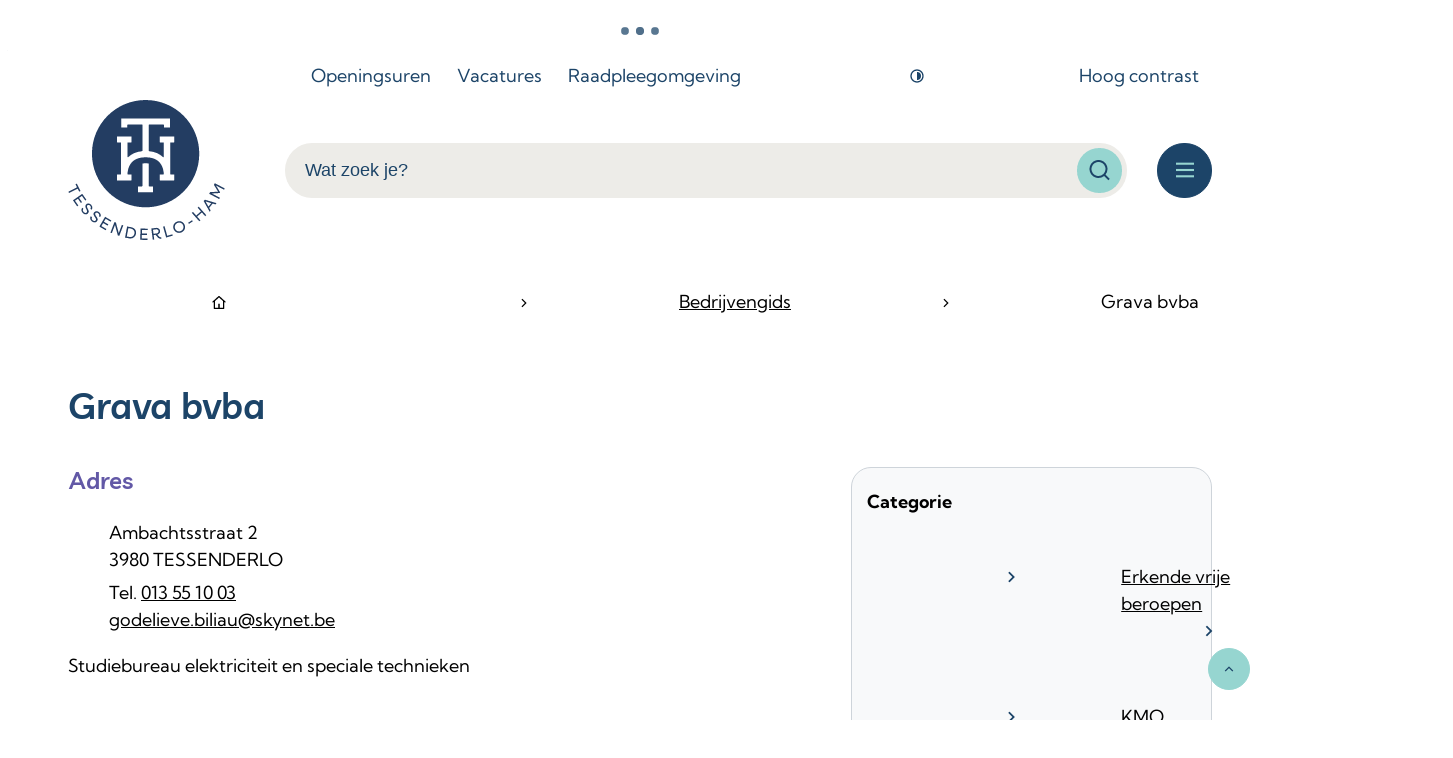

--- FILE ---
content_type: text/html; charset=utf-8
request_url: https://www.tessenderlo-ham.be/bedrijven/detail/221/grote-en-kleine-klussen-jbs
body_size: 59501
content:
<!DOCTYPE html><html lang=nl-BE><head><meta charset=utf-8><meta name=HandheldFriendly content=True><meta name=MobileOptimized content=320><meta name=viewport content="width=device-width, initial-scale=1.0"><meta name=theme-color content=""><meta name=description content="Studiebureau elektriciteit en speciale technieken"><meta property=og:description content="Studiebureau elektriciteit en speciale technieken"><meta property=og:site_name content=Tessenderlo-Ham><meta property=og:title content="Grava bvba"><meta property=og:url content=https://www.tessenderlo-ham.be/bedrijven/grava-bvba><meta property=og:type content=website><meta name=image property=og:image content=https://www.tessenderlo-ham.be/global/images/tessenderlo-ham/skin/logo-og.png><meta property=og:image:url content=https://www.tessenderlo-ham.be/global/images/tessenderlo-ham/skin/logo-og.png><meta name=twitter:card content=summary><meta property=twitter:title content="Grava bvba"><meta property=twitter:description content="Studiebureau elektriciteit en speciale technieken"><meta name=generator content="Icordis CMS by LCP nv (https://www.lcp.be)"><title>Grava bvba - Tessenderlo-Ham</title><link rel=stylesheet href=/css/layout/modules/content-blocks.css media=screen><link rel=preconnect href=https://fonts.icordis.be><link rel=icon type=image/png href=/global/images/tessenderlo-ham/skin/favicon-96x96.png><link rel=icon type=image/svg+xml href=/global/images/tessenderlo-ham/skin/favicon.svg><link rel="shortcut icon" href=/global/images/tessenderlo-ham/skin/favicon.ico><link rel=apple-touch-icon sizes=180x180 href=/global/images/tessenderlo-ham/skin/apple-touch-icon.png><link type=application/rss+xml rel=alternate title="Nieuws RSS" href=/rss/nieuws.rss><link type=application/rss+xml rel=alternate title="Activiteiten RSS" href=/rss/activiteiten.rss><link rel=canonical href=https://www.tessenderlo-ham.be/bedrijven/grava-bvba><link rel=manifest href=/site.webmanifest><link rel="stylesheet preload prefetch" as=style href=https://fonts.icordis.be/fonts/kumbh-sans-300-regular-500-600-700-800_livvic-regular-500-600-700.css type=text/css media=screen crossorigin><link rel="stylesheet preload" as=style id=skin-stylesheet type=text/css media=screen href="/css/dist/skin-tessenderloham.css?v=06012026081455" data-sw="/css/dist/skin-tessenderloham-contrast.css?v=06012026081455" data-css=contrastskin><link rel=stylesheet href=/global/css/layout/core/print.css media=print><link rel="stylesheet preload" as=style href=/style-dynamic.css media=screen><link rel=stylesheet href=/global/css/layout/modules/burgerprofiel.css media=screen><script src=https://prod.widgets.burgerprofiel.vlaanderen.be/api/v1/node_modules/@govflanders/vl-widget-polyfill/dist/index.js></script><script src=https://prod.widgets.burgerprofiel.vlaanderen.be/api/v1/node_modules/@govflanders/vl-widget-client/dist/index.js></script><script src=https://prod.widgets.burgerprofiel.vlaanderen.be/api/v1/node_modules/@govflanders/vl-widget-client/dist/index.js></script><template id=burgerprofiel-settings-template>{ "apiURl": "https://prod.widgets.burgerprofiel.vlaanderen.be/api/v1/widget/4770a2a3-4237-4196-96a6-5bc3a6c63c3d", "profileLinkSelector": "#my-profile-link2", "isAuthenticated": false, "integratedLogin": true, "isLoggedInWithACM": false }</template><script src=/global/js/burgerprofiel.js></script></head><body id=body class=portal-0 data-menu=hamburger data-readspeaker=false><div class=widget-vlw-placeholder id=global-header-placeholder aria-hidden=true> <div class=lcp-loader> <svg viewBox="0 0 120 30" xmlns=http://www.w3.org/2000/svg style=fill:var(--color-primary,#000)><circle cx=15 cy=15 r=15><animate attributeName=r from=15 to=15 begin=0s dur=0.8s values=15;9;15 calcMode=linear repeatCount=indefinite /><animate attributeName=fill-opacity from=1 to=1 begin=0s dur=0.8s values=1;.5;1 calcMode=linear repeatCount=indefinite /></circle><circle cx=60 cy=15 r=9 fill-opacity=0.3><animate attributeName=r from=9 to=9 begin=0s dur=0.8s values=9;15;9 calcMode=linear repeatCount=indefinite /><animate attributeName=fill-opacity from=0.5 to=0.5 begin=0s dur=0.8s values=.5;1;.5 calcMode=linear repeatCount=indefinite /></circle><circle cx=105 cy=15 r=15><animate attributeName=r from=15 to=15 begin=0s dur=0.8s values=15;9;15 calcMode=linear repeatCount=indefinite /><animate attributeName=fill-opacity from=1 to=1 begin=0s dur=0.8s values=1;.5;1 calcMode=linear repeatCount=indefinite /></circle></svg> </div> </div> <div id=skip-content class=skip> <div class=container> <a href=#content-main data-scrollto=skip rel=nofollow> <span>Naar inhoud</span> </a> </div> </div> <noscript> <div class=alertbox-warning>Javascript is niet ingeschakeld. We hebben gedetecteerd dat javascript is uitgeschakeld in deze browser. Schakel javascript in of schakel over naar een ondersteunde browser om door te gaan. </div> </noscript> <header class="header has-hamburger"> <div class=header__meta> <div class=container> <div class="meta meta__wrapper"> <div class=meta__container-wrapper> <ul class=nav-meta data-dropdown=meta><li class="nav__item meta__item" data-id=5> <a href=/contact class="nav__link meta__link"> <span class=meta__link>Openingsuren</span> </a> </li> <li class="nav__item meta__item" data-id=13> <a href=https://tessenderlo-ham.hro.be/index.php class="nav__link meta__link" target=_blank rel=noopener> <span class=meta__link>Vacatures</span> </a> </li> <li class="nav__item meta__item" data-id=12> <a href="https://raadpleeg-tessenderloham.onlinesmartcities.be/" class="nav__link meta__link" target=_blank rel=noopener> <span class=meta__link>Raadpleegomgeving</span> </a> </li> <li class="nav__item meta__item my-profile-contrast"> <button id=btn-toggle-contrast type=button class="nav__link meta__link btn-toggle-contrast icon-contrast"> <svg class="nav__icon meta__icon" aria-hidden=true data-icon=contrast><use href=/global/icons/global-line.svg#contrast style="fill:var(--icon-color-primary,var(--icon-color));transition:fill var(--transition-duration-base) var(--transition-timing-function)"></use></svg> <span>Hoog contrast</span> </button> </li></ul> </div> </div> </div> </div> <div class="header-main header__main" data-menu-position=under> <div class=container> <div class=header__container-wrapper> <div class="header-brand header__brand"> <a href="/" class=brand data-tooltip="Terug naar startpagina"> <span class="brand-txt brand__txt">Tessenderlo-Ham</span> <img src=/global/images/tessenderlo-ham/skin/logo.svg alt="" class="logo-img brand__logo"> </a> </div> <div class="header-right header__right"> <div class="header-search header__search" data-scrolltop-suggestionsearch=False> <div id=search class="search search-main" role=search> <form action=/zoeken method=GET name=searchForm id=lcp-search-form class=search__form> <div class="input-group search__group"> <label for=lcp-searchbox-keyword><span class=sr-only>Wat zoek je?</span></label> <input type=text name=q class="form-control txt search__input" id=lcp-searchbox-keyword data-tooltip="Wat zoek je?" autocomplete=off data-toggle-placeholder=1 placeholder="Wat zoek je?" data-placeholder-mobile=Zoeken data-speak-text="Begin nu te spreken" data-listening-text=Luisteren... data-error="Gelieve je microfoon aan te sluiten en je microfoon rechten toe te laten."> <div aria-hidden=true class="loading search__loading"> <svg class=loading__icon aria-hidden=true data-icon=search-loading><use href=/global/icons/global-loaders.svg#search-loading style="fill:var(--icon-color-primary,var(--icon-color));transition:fill var(--transition-duration-base) var(--transition-timing-function)"></use></svg> </div> <span class="input-group__btn search__input-group"> <button id=btn-speech-recognition class="hidden search__btn--recognition" type=button data-tooltip="Opzoeking via microfoon activeren"> <svg class=search__icon aria-hidden=true data-icon=mic><use href=/global/icons/global-line.svg#mic style="fill:var(--icon-color-primary,var(--icon-color));transition:fill var(--transition-duration-base) var(--transition-timing-function)"></use></svg> <span class=sr-only>Opzoeking via microfoon activeren</span> </button> <button type=submit class=search__btn id=lcp-searchbox-btn data-tooltip=Zoeken> <svg class=search__icon aria-hidden=true data-icon=search><use href=/global/icons/global-line.svg#search style="fill:var(--icon-color-primary,var(--icon-color));transition:fill var(--transition-duration-base) var(--transition-timing-function)"></use></svg> <span>Zoeken</span> </button> <div id=speech-error-msg class="popover search__popover popover-start hidden"> <div class=popover__arrow aria-hidden=true></div> Gelieve je microfoon aan te sluiten en je microfoon rechten toe te laten. </div> </span> </div> </form> <div id=lcp-suggestion-search class="partial search-suggestion partial-overview" aria-live=polite> </div> </div> </div> <div class=header__toggle-menu> <button data-toggle=offcanvas data-dismiss=modal class=btn-toggle-menu type=button aria-expanded=false> <svg viewBox="0 0 100 100" aria-hidden=true class=toggle__icon><path class="line line-1" d="M 20,29.000046 H 80.000231 C 80.000231,29.000046 94.498839,28.817352 94.532987,66.711331 94.543142,77.980673 90.966081,81.670246 85.259173,81.668997 79.552261,81.667751 75.000211,74.999942 75.000211,74.999942 L 25.000021,25.000058" /><path class="line line-2" d="M 20,50 H 80" /><path class="line line-3" d="M 20,70.999954 H 80.000231 C 80.000231,70.999954 94.498839,71.182648 94.532987,33.288669 94.543142,22.019327 90.966081,18.329754 85.259173,18.331003 79.552261,18.332249 75.000211,25.000058 75.000211,25.000058 L 25.000021,74.999942" /></svg> <span class=toggle__txt>Menu</span> </button> </div> </div> </div> </div> </div> <div class=header__nav data-type-menu=True> <div class="overlay overlay__navigation header-nav-overlay" data-toggle=offcanvas aria-hidden=true></div> <nav class="navigation-main is-desktop has-hamburger"> <div class="navigation__container-wrapper container"> <div class=navigation__header> <span class=navigation__title aria-hidden=true><span>Menu</span></span> <button class="toggle btn-toggle-close navigation__btn--close" data-tooltip="Menu sluiten" data-toggle=offcanvas> <svg viewBox="0 0 100 100" aria-hidden=true class=toggle__icon><path class="line line-1" d="M 20,29.000046 H 80.000231 C 80.000231,29.000046 94.498839,28.817352 94.532987,66.711331 94.543142,77.980673 90.966081,81.670246 85.259173,81.668997 79.552261,81.667751 75.000211,74.999942 75.000211,74.999942 L 25.000021,25.000058" /><path class="line line-2" d="M 20,50 H 80" /><path class="line line-3" d="M 20,70.999954 H 80.000231 C 80.000231,70.999954 94.498839,71.182648 94.532987,33.288669 94.543142,22.019327 90.966081,18.329754 85.259173,18.331003 79.552261,18.332249 75.000211,25.000058 75.000211,25.000058 L 25.000021,74.999942" /></svg> <span class=toggle__txt>Menu sluiten</span> </button> </div> <div class=nav__container-wrapper> <ul class=nav-main><li class="nav__item nav1 list"> <a class=nav__link href=/afval-en-milieu aria-expanded=false> <span class=nav__title><span>Milieu &amp; klimaat</span></span> </a> <div class=list__menu> <ul class=list-overview><li class="list__item list__item"> <svg class=list__icon aria-hidden=true data-icon=arrow-right-s><use href=/global/icons/global-line.svg#arrow-right-s style="fill:var(--icon-color-primary,var(--icon-color));transition:fill var(--transition-duration-base) var(--transition-timing-function)"></use></svg> <a class="list__link list__link" href=/afval-recyclage> <span class=list__title> <span>Afval &amp; recyclage</span></span> </a> </li> <li class="list__item list__item"> <svg class=list__icon aria-hidden=true data-icon=arrow-right-s><use href=/global/icons/global-line.svg#arrow-right-s style="fill:var(--icon-color-primary,var(--icon-color));transition:fill var(--transition-duration-base) var(--transition-timing-function)"></use></svg> <a class="list__link list__link" href=/thema/detail/67/dieren> <span class=list__title> <span>Dieren</span></span> </a> </li> <li class="list__item list__item"> <svg class=list__icon aria-hidden=true data-icon=arrow-right-s><use href=/global/icons/global-line.svg#arrow-right-s style="fill:var(--icon-color-primary,var(--icon-color));transition:fill var(--transition-duration-base) var(--transition-timing-function)"></use></svg> <a class="list__link list__link" href=/groen-in-onze-gemeente> <span class=list__title> <span>Groen in onze gemeente</span></span> </a> </li> <li class="list__item list__item"> <svg class=list__icon aria-hidden=true data-icon=arrow-right-s><use href=/global/icons/global-line.svg#arrow-right-s style="fill:var(--icon-color-primary,var(--icon-color));transition:fill var(--transition-duration-base) var(--transition-timing-function)"></use></svg> <a class="list__link list__link" href=/thema/detail/65/klimaat> <span class=list__title> <span>Klimaat</span></span> </a> </li> <li class="list__item list__item"> <svg class=list__icon aria-hidden=true data-icon=arrow-right-s><use href=/global/icons/global-line.svg#arrow-right-s style="fill:var(--icon-color-primary,var(--icon-color));transition:fill var(--transition-duration-base) var(--transition-timing-function)"></use></svg> <a class="list__link list__link" href=/thema/detail/190/milieu> <span class=list__title> <span>Milieu</span></span> </a> </li> <li class="list__item list__item"> <svg class=list__icon aria-hidden=true data-icon=arrow-right-s><use href=/global/icons/global-line.svg#arrow-right-s style="fill:var(--icon-color-primary,var(--icon-color));transition:fill var(--transition-duration-base) var(--transition-timing-function)"></use></svg> <a class="list__link list__link" href=/nieuw-winterbestrijdingsplan> <span class=list__title> <span>Winterbestrijdingsplan</span></span> </a> </li></ul> </div> </li> <li class="nav__item nav2 list"> <a class=nav__link href=/bouwen-en-wonen aria-expanded=false> <span class=nav__title><span>Bouwen &amp; Wonen</span></span> </a> <div class=list__menu> <ul class=list-overview><li class="list__item list__item"> <svg class=list__icon aria-hidden=true data-icon=arrow-right-s><use href=/global/icons/global-line.svg#arrow-right-s style="fill:var(--icon-color-primary,var(--icon-color));transition:fill var(--transition-duration-base) var(--transition-timing-function)"></use></svg> <a class="list__link list__link" href=/ver-kopen-en-ver-huren> <span class=list__title> <span>(Ver)kopen en (ver)huren</span></span> </a> </li> <li class="list__item list__item"> <svg class=list__icon aria-hidden=true data-icon=arrow-right-s><use href=/global/icons/global-line.svg#arrow-right-s style="fill:var(--icon-color-primary,var(--icon-color));transition:fill var(--transition-duration-base) var(--transition-timing-function)"></use></svg> <a class="list__link list__link" href=/bouwen-en-verbouwen> <span class=list__title> <span>Bouwen en verbouwen</span></span> </a> </li> <li class="list__item list__item"> <svg class=list__icon aria-hidden=true data-icon=arrow-right-s><use href=/global/icons/global-line.svg#arrow-right-s style="fill:var(--icon-color-primary,var(--icon-color));transition:fill var(--transition-duration-base) var(--transition-timing-function)"></use></svg> <a class="list__link list__link" href=/thema/detail/72/meldpunt-bouwovertredingen> <span class=list__title> <span>Meldpunt bouwovertredingen</span></span> </a> </li> <li class="list__item list__item"> <svg class=list__icon aria-hidden=true data-icon=arrow-right-s><use href=/global/icons/global-line.svg#arrow-right-s style="fill:var(--icon-color-primary,var(--icon-color));transition:fill var(--transition-duration-base) var(--transition-timing-function)"></use></svg> <a class="list__link list__link" href=/nutsvoorzieningen> <span class=list__title> <span>Nutsvoorzieningen</span></span> </a> </li> <li class="list__item list__item"> <svg class=list__icon aria-hidden=true data-icon=arrow-right-s><use href=/global/icons/global-line.svg#arrow-right-s style="fill:var(--icon-color-primary,var(--icon-color));transition:fill var(--transition-duration-base) var(--transition-timing-function)"></use></svg> <a class="list__link list__link" href=/ruimtelijke-planning> <span class=list__title> <span>Ruimtelijke plannen</span></span> </a> </li> <li class="list__item list__item"> <svg class=list__icon aria-hidden=true data-icon=arrow-right-s><use href=/global/icons/global-line.svg#arrow-right-s style="fill:var(--icon-color-primary,var(--icon-color));transition:fill var(--transition-duration-base) var(--transition-timing-function)"></use></svg> <a class="list__link list__link" href=/vastgoedinformatie> <span class=list__title> <span>Vastgoedinformatie</span></span> </a> </li> <li class="list__item list__item"> <svg class=list__icon aria-hidden=true data-icon=arrow-right-s><use href=/global/icons/global-line.svg#arrow-right-s style="fill:var(--icon-color-primary,var(--icon-color));transition:fill var(--transition-duration-base) var(--transition-timing-function)"></use></svg> <a class="list__link list__link" href=/vergunningen-overige-aanvragen> <span class=list__title> <span>Vergunningen &amp; overige aanvragen</span></span> </a> </li> <li class="list__item list__item"> <svg class=list__icon aria-hidden=true data-icon=arrow-right-s><use href=/global/icons/global-line.svg#arrow-right-s style="fill:var(--icon-color-primary,var(--icon-color));transition:fill var(--transition-duration-base) var(--transition-timing-function)"></use></svg> <a class="list__link list__link" href=/waarom-renoveren-blijft-lonen> <span class=list__title> <span>Waarom renoveren blijft lonen</span></span> </a> </li> <li class="list__item list__item"> <svg class=list__icon aria-hidden=true data-icon=arrow-right-s><use href=/global/icons/global-line.svg#arrow-right-s style="fill:var(--icon-color-primary,var(--icon-color));transition:fill var(--transition-duration-base) var(--transition-timing-function)"></use></svg> <a class="list__link list__link" href=/wonen> <span class=list__title> <span>Wonen</span></span> </a> </li></ul> </div> </li> <li class="nav__item nav3 list"> <a class=nav__link href=/infrastructuur-en-verkeer aria-expanded=false> <span class=nav__title><span>Infrastructuur &amp; Mobiliteit</span></span> </a> <div class=list__menu> <ul class=list-overview><li class="list__item list__item"> <svg class=list__icon aria-hidden=true data-icon=arrow-right-s><use href=/global/icons/global-line.svg#arrow-right-s style="fill:var(--icon-color-primary,var(--icon-color));transition:fill var(--transition-duration-base) var(--transition-timing-function)"></use></svg> <a class="list__link list__link" href=/producten/detail/286/aanvraag-voor-inname-openbaar-domein-en-signalisatievergunning> <span class=list__title> <span>Aanvraag voor inname openbaar domein en signalisatievergunning</span></span> </a> </li> <li class="list__item list__item"> <svg class=list__icon aria-hidden=true data-icon=arrow-right-s><use href=/global/icons/global-line.svg#arrow-right-s style="fill:var(--icon-color-primary,var(--icon-color));transition:fill var(--transition-duration-base) var(--transition-timing-function)"></use></svg> <a class="list__link list__link" href=/thema/detail/78/auto> <span class=list__title> <span>Auto</span></span> </a> </li> <li class="list__item list__item"> <svg class=list__icon aria-hidden=true data-icon=arrow-right-s><use href=/global/icons/global-line.svg#arrow-right-s style="fill:var(--icon-color-primary,var(--icon-color));transition:fill var(--transition-duration-base) var(--transition-timing-function)"></use></svg> <a class="list__link list__link" href=/thema/detail/77/fietsen> <span class=list__title> <span>Fietsen</span></span> </a> </li> <li class="list__item list__item"> <svg class=list__icon aria-hidden=true data-icon=arrow-right-s><use href=/global/icons/global-line.svg#arrow-right-s style="fill:var(--icon-color-primary,var(--icon-color));transition:fill var(--transition-duration-base) var(--transition-timing-function)"></use></svg> <a class="list__link list__link" href=/thema/detail/74/hinder-in-kaart> <span class=list__title> <span>Hinder in kaart</span></span> </a> </li> <li class="list__item list__item"> <svg class=list__icon aria-hidden=true data-icon=arrow-right-s><use href=/global/icons/global-line.svg#arrow-right-s style="fill:var(--icon-color-primary,var(--icon-color));transition:fill var(--transition-duration-base) var(--transition-timing-function)"></use></svg> <a class="list__link list__link" href=/mobitwin-centrale> <span class=list__title> <span>Mobitwin Centrale</span></span> </a> </li> <li class="list__item list__item"> <svg class=list__icon aria-hidden=true data-icon=arrow-right-s><use href=/global/icons/global-line.svg#arrow-right-s style="fill:var(--icon-color-primary,var(--icon-color));transition:fill var(--transition-duration-base) var(--transition-timing-function)"></use></svg> <a class="list__link list__link" href=/thema/detail/76/openbaar-domein> <span class=list__title> <span>Openbaar domein</span></span> </a> </li> <li class="list__item list__item"> <svg class=list__icon aria-hidden=true data-icon=arrow-right-s><use href=/global/icons/global-line.svg#arrow-right-s style="fill:var(--icon-color-primary,var(--icon-color));transition:fill var(--transition-duration-base) var(--transition-timing-function)"></use></svg> <a class="list__link list__link" href=/openbaar-vervoer> <span class=list__title> <span>Openbaar vervoer</span></span> </a> </li> <li class="list__item list__item"> <svg class=list__icon aria-hidden=true data-icon=arrow-right-s><use href=/global/icons/global-line.svg#arrow-right-s style="fill:var(--icon-color-primary,var(--icon-color));transition:fill var(--transition-duration-base) var(--transition-timing-function)"></use></svg> <a class="list__link list__link" href=/thema/detail/75/projecten> <span class=list__title> <span>Projecten</span></span> </a> </li> <li class="list__item list__item"> <svg class=list__icon aria-hidden=true data-icon=arrow-right-s><use href=/global/icons/global-line.svg#arrow-right-s style="fill:var(--icon-color-primary,var(--icon-color));transition:fill var(--transition-duration-base) var(--transition-timing-function)"></use></svg> <a class="list__link list__link" href=/speelstraat> <span class=list__title> <span>Speelstraten</span></span> </a> </li></ul> </div> <a href=/infrastructuur-en-verkeer class="list__btn-more nav__btn-more btn-link"> <span> meer <span class=sr-only>Meer over Infrastructuur &amp; Mobiliteit</span> </span> </a> </li> <li class="nav__item nav4 list"> <a class=nav__link href=/kinderopvang-opvoeding-en-onderwijs aria-expanded=false> <span class=nav__title><span>Kinderopvang, opvoeding en onderwijs</span></span> </a> <div class=list__menu> <ul class=list-overview><li class="list__item list__item"> <svg class=list__icon aria-hidden=true data-icon=arrow-right-s><use href=/global/icons/global-line.svg#arrow-right-s style="fill:var(--icon-color-primary,var(--icon-color));transition:fill var(--transition-duration-base) var(--transition-timing-function)"></use></svg> <a class="list__link list__link" href=/kinderopvang> <span class=list__title> <span>Kinderopvang</span></span> </a> </li> <li class="list__item list__item"> <svg class=list__icon aria-hidden=true data-icon=arrow-right-s><use href=/global/icons/global-line.svg#arrow-right-s style="fill:var(--icon-color-primary,var(--icon-color));transition:fill var(--transition-duration-base) var(--transition-timing-function)"></use></svg> <a class="list__link list__link" href=/onderwijs> <span class=list__title> <span>Onderwijs</span></span> </a> </li> <li class="list__item list__item"> <svg class=list__icon aria-hidden=true data-icon=arrow-right-s><use href=/global/icons/global-line.svg#arrow-right-s style="fill:var(--icon-color-primary,var(--icon-color));transition:fill var(--transition-duration-base) var(--transition-timing-function)"></use></svg> <a class="list__link list__link" href=/opvoeding> <span class=list__title> <span>Opvoeding</span></span> </a> </li></ul> </div> </li> <li class="nav__item nav5 list"> <a class=nav__link href=/leven-en-identiteit aria-expanded=false> <span class=nav__title><span>Leven &amp; Identiteit</span></span> </a> <div class=list__menu> <ul class=list-overview><li class="list__item list__item"> <svg class=list__icon aria-hidden=true data-icon=arrow-right-s><use href=/global/icons/global-line.svg#arrow-right-s style="fill:var(--icon-color-primary,var(--icon-color));transition:fill var(--transition-duration-base) var(--transition-timing-function)"></use></svg> <a class="list__link list__link" href=/producten/detail/528/aangifte-van-adreswijziging> <span class=list__title> <span>Aangifte van adreswijziging</span></span> </a> </li> <li class="list__item list__item"> <svg class=list__icon aria-hidden=true data-icon=arrow-right-s><use href=/global/icons/global-line.svg#arrow-right-s style="fill:var(--icon-color-primary,var(--icon-color));transition:fill var(--transition-duration-base) var(--transition-timing-function)"></use></svg> <a class="list__link list__link" href=/attesten-en-uittreksels> <span class=list__title> <span>Attesten en uittreksels</span></span> </a> </li> <li class="list__item list__item"> <svg class=list__icon aria-hidden=true data-icon=arrow-right-s><use href=/global/icons/global-line.svg#arrow-right-s style="fill:var(--icon-color-primary,var(--icon-color));transition:fill var(--transition-duration-base) var(--transition-timing-function)"></use></svg> <a class="list__link list__link" href=/attesten-en-uittreksels> <span class=list__title> <span>Attesten en uittreksels</span></span> </a> </li> <li class="list__item list__item"> <svg class=list__icon aria-hidden=true data-icon=arrow-right-s><use href=/global/icons/global-line.svg#arrow-right-s style="fill:var(--icon-color-primary,var(--icon-color));transition:fill var(--transition-duration-base) var(--transition-timing-function)"></use></svg> <a class="list__link list__link" href=/elektronische-identiteitskaart-eid> <span class=list__title> <span>Elektronische identiteitskaart (eID)</span></span> </a> </li> <li class="list__item list__item"> <svg class=list__icon aria-hidden=true data-icon=arrow-right-s><use href=/global/icons/global-line.svg#arrow-right-s style="fill:var(--icon-color-primary,var(--icon-color));transition:fill var(--transition-duration-base) var(--transition-timing-function)"></use></svg> <a class="list__link list__link" href=/geboorte-erkenning-en-adoptie> <span class=list__title> <span>Geboorte, erkenning en adoptie</span></span> </a> </li> <li class="list__item list__item"> <svg class=list__icon aria-hidden=true data-icon=arrow-right-s><use href=/global/icons/global-line.svg#arrow-right-s style="fill:var(--icon-color-primary,var(--icon-color));transition:fill var(--transition-duration-base) var(--transition-timing-function)"></use></svg> <a class="list__link list__link" href=/huwelijk-en-samenwonen> <span class=list__title> <span>Huwelijk en samenwonen</span></span> </a> </li> <li class="list__item list__item"> <svg class=list__icon aria-hidden=true data-icon=arrow-right-s><use href=/global/icons/global-line.svg#arrow-right-s style="fill:var(--icon-color-primary,var(--icon-color));transition:fill var(--transition-duration-base) var(--transition-timing-function)"></use></svg> <a class="list__link list__link" href=/identiteit> <span class=list__title> <span>Identiteit</span></span> </a> </li> <li class="list__item list__item"> <svg class=list__icon aria-hidden=true data-icon=arrow-right-s><use href=/global/icons/global-line.svg#arrow-right-s style="fill:var(--icon-color-primary,var(--icon-color));transition:fill var(--transition-duration-base) var(--transition-timing-function)"></use></svg> <a class="list__link list__link" href=/jubilea> <span class=list__title> <span>Jubilea</span></span> </a> </li> <li class="list__item list__item"> <svg class=list__icon aria-hidden=true data-icon=arrow-right-s><use href=/global/icons/global-line.svg#arrow-right-s style="fill:var(--icon-color-primary,var(--icon-color));transition:fill var(--transition-duration-base) var(--transition-timing-function)"></use></svg> <a class="list__link list__link" href=/kids-id> <span class=list__title> <span>Kids-ID</span></span> </a> </li></ul> </div> <a href=/leven-en-identiteit class="list__btn-more nav__btn-more btn-link"> <span> meer <span class=sr-only>Meer over Leven &amp; Identiteit</span> </span> </a> </li> <li class="nav__item nav6 list"> <a class=nav__link href=/onze-gemeente aria-expanded=false> <span class=nav__title><span>Onze gemeente</span></span> </a> <div class=list__menu> <ul class=list-overview><li class="list__item list__item"> <svg class=list__icon aria-hidden=true data-icon=arrow-right-s><use href=/global/icons/global-line.svg#arrow-right-s style="fill:var(--icon-color-primary,var(--icon-color));transition:fill var(--transition-duration-base) var(--transition-timing-function)"></use></svg> <a class="list__link list__link" href=/bestuursorganen> <span class=list__title> <span>Bestuursorganen</span></span> </a> </li> <li class="list__item list__item"> <svg class=list__icon aria-hidden=true data-icon=arrow-right-s><use href=/global/icons/global-line.svg#arrow-right-s style="fill:var(--icon-color-primary,var(--icon-color));transition:fill var(--transition-duration-base) var(--transition-timing-function)"></use></svg> <a class="list__link list__link" href=/raadpleegomgeving-tessenderlo-ham> <span class=list__title> <span>Raadpleegomgeving Tessenderlo-Ham</span></span> </a> </li> <li class="list__item list__item"> <svg class=list__icon aria-hidden=true data-icon=arrow-right-s><use href=/global/icons/global-line.svg#arrow-right-s style="fill:var(--icon-color-primary,var(--icon-color));transition:fill var(--transition-duration-base) var(--transition-timing-function)"></use></svg> <a class="list__link list__link" href=/thema/detail/89/beleidsdocumenten-reglementen> <span class=list__title> <span>Beleidsdocumenten &amp; Reglementen</span></span> </a> </li> <li class="list__item list__item"> <svg class=list__icon aria-hidden=true data-icon=arrow-right-s><use href=/global/icons/global-line.svg#arrow-right-s style="fill:var(--icon-color-primary,var(--icon-color));transition:fill var(--transition-duration-base) var(--transition-timing-function)"></use></svg> <a class="list__link list__link" href=/thema/detail/87/inspraak-participatie> <span class=list__title> <span>Inspraak &amp; Participatie</span></span> </a> </li> <li class="list__item list__item"> <svg class=list__icon aria-hidden=true data-icon=arrow-right-s><use href=/global/icons/global-line.svg#arrow-right-s style="fill:var(--icon-color-primary,var(--icon-color));transition:fill var(--transition-duration-base) var(--transition-timing-function)"></use></svg> <a class="list__link list__link" href=/thema/detail/88/communicatie-met-onze-burgers> <span class=list__title> <span>Communicatie met onze burgers</span></span> </a> </li> <li class="list__item list__item"> <svg class=list__icon aria-hidden=true data-icon=arrow-right-s><use href=/global/icons/global-line.svg#arrow-right-s style="fill:var(--icon-color-primary,var(--icon-color));transition:fill var(--transition-duration-base) var(--transition-timing-function)"></use></svg> <a class="list__link list__link" href=/contactinformatie-lokaal-bestuur> <span class=list__title> <span>Contactinformatie lokaal bestuur</span></span> </a> </li> <li class="list__item list__item"> <svg class=list__icon aria-hidden=true data-icon=arrow-right-s><use href=/global/icons/global-line.svg#arrow-right-s style="fill:var(--icon-color-primary,var(--icon-color));transition:fill var(--transition-duration-base) var(--transition-timing-function)"></use></svg> <a class="list__link list__link" href=/belastingen-opcentiemen-en-retributies> <span class=list__title> <span>Belastingen, opcentiemen en retributies</span></span> </a> </li> <li class="list__item list__item"> <svg class=list__icon aria-hidden=true data-icon=arrow-right-s><use href=/global/icons/global-line.svg#arrow-right-s style="fill:var(--icon-color-primary,var(--icon-color));transition:fill var(--transition-duration-base) var(--transition-timing-function)"></use></svg> <a class="list__link list__link" href=/disclaimer> <span class=list__title> <span>Disclaimer</span></span> </a> </li> <li class="list__item list__item"> <svg class=list__icon aria-hidden=true data-icon=arrow-right-s><use href=/global/icons/global-line.svg#arrow-right-s style="fill:var(--icon-color-primary,var(--icon-color));transition:fill var(--transition-duration-base) var(--transition-timing-function)"></use></svg> <a class="list__link list__link" href=/informatieveiligheid> <span class=list__title> <span>Informatieveiligheid</span></span> </a> </li></ul> </div> <a href=/onze-gemeente class="list__btn-more nav__btn-more btn-link"> <span> meer <span class=sr-only>Meer over Onze gemeente</span> </span> </a> </li> <li class="nav__item nav7 list"> <a class=nav__link href=/vrije-tijd aria-expanded=false> <span class=nav__title><span>Vrije tijd</span></span> </a> <div class=list__menu> <ul class=list-overview><li class="list__item list__item"> <svg class=list__icon aria-hidden=true data-icon=arrow-right-s><use href=/global/icons/global-line.svg#arrow-right-s style="fill:var(--icon-color-primary,var(--icon-color));transition:fill var(--transition-duration-base) var(--transition-timing-function)"></use></svg> <a class="list__link list__link" href=/bezoek-tessenderlo-ham> <span class=list__title> <span>Bezoek Tessenderlo-Ham</span></span> </a> </li> <li class="list__item list__item"> <svg class=list__icon aria-hidden=true data-icon=arrow-right-s><use href=/global/icons/global-line.svg#arrow-right-s style="fill:var(--icon-color-primary,var(--icon-color));transition:fill var(--transition-duration-base) var(--transition-timing-function)"></use></svg> <a class="list__link list__link" href=/bibliotheek> <span class=list__title> <span>Bibliotheek</span></span> </a> </li> <li class="list__item list__item"> <svg class=list__icon aria-hidden=true data-icon=arrow-right-s><use href=/global/icons/global-line.svg#arrow-right-s style="fill:var(--icon-color-primary,var(--icon-color));transition:fill var(--transition-duration-base) var(--transition-timing-function)"></use></svg> <a class="list__link list__link" href=/thema/detail/53/cultuur> <span class=list__title> <span>Cultuur</span></span> </a> </li> <li class="list__item list__item"> <svg class=list__icon aria-hidden=true data-icon=arrow-right-s><use href=/global/icons/global-line.svg#arrow-right-s style="fill:var(--icon-color-primary,var(--icon-color));transition:fill var(--transition-duration-base) var(--transition-timing-function)"></use></svg> <a class="list__link list__link" href=/thema/detail/61/evenementen-zelf-organiseren> <span class=list__title> <span>Evenementen/zelf organiseren</span></span> </a> </li> <li class="list__item list__item"> <svg class=list__icon aria-hidden=true data-icon=arrow-right-s><use href=/global/icons/global-line.svg#arrow-right-s style="fill:var(--icon-color-primary,var(--icon-color));transition:fill var(--transition-duration-base) var(--transition-timing-function)"></use></svg> <a class="list__link list__link" href=/hetloo> <span class=list__title> <span>Het Loo</span></span> </a> </li> <li class="list__item list__item"> <svg class=list__icon aria-hidden=true data-icon=arrow-right-s><use href=/global/icons/global-line.svg#arrow-right-s style="fill:var(--icon-color-primary,var(--icon-color));transition:fill var(--transition-duration-base) var(--transition-timing-function)"></use></svg> <a class="list__link list__link" href=/inschrijven-voor-activiteiten> <span class=list__title> <span>Inschrijven voor activiteiten via I-Active</span></span> </a> </li> <li class="list__item list__item"> <svg class=list__icon aria-hidden=true data-icon=arrow-right-s><use href=/global/icons/global-line.svg#arrow-right-s style="fill:var(--icon-color-primary,var(--icon-color));transition:fill var(--transition-duration-base) var(--transition-timing-function)"></use></svg> <a class="list__link list__link" href=/thema/detail/54/jeugd> <span class=list__title> <span>Jeugd</span></span> </a> </li> <li class="list__item list__item"> <svg class=list__icon aria-hidden=true data-icon=arrow-right-s><use href=/global/icons/global-line.svg#arrow-right-s style="fill:var(--icon-color-primary,var(--icon-color));transition:fill var(--transition-duration-base) var(--transition-timing-function)"></use></svg> <a class="list__link list__link" href=/het-muuzaaike> <span class=list__title> <span>Jeugdcentrum Het Muuzaaike</span></span> </a> </li> <li class="list__item list__item"> <svg class=list__icon aria-hidden=true data-icon=arrow-right-s><use href=/global/icons/global-line.svg#arrow-right-s style="fill:var(--icon-color-primary,var(--icon-color));transition:fill var(--transition-duration-base) var(--transition-timing-function)"></use></svg> <a class="list__link list__link" href=/looifeest> <span class=list__title> <span>Looi Feest 2026</span></span> </a> </li></ul> </div> <a href=/vrije-tijd class="list__btn-more nav__btn-more btn-link"> <span> meer <span class=sr-only>Meer over Vrije tijd</span> </span> </a> </li> <li class="nav__item nav8 list"> <a class=nav__link href=/werken-en-ondernemen aria-expanded=false> <span class=nav__title><span>Werken &amp; Ondernemen</span></span> </a> <div class=list__menu> <ul class=list-overview><li class="list__item list__item"> <svg class=list__icon aria-hidden=true data-icon=arrow-right-s><use href=/global/icons/global-line.svg#arrow-right-s style="fill:var(--icon-color-primary,var(--icon-color));transition:fill var(--transition-duration-base) var(--transition-timing-function)"></use></svg> <a class="list__link list__link" href=/verklaring-administratieve-adreswijziging> <span class=list__title> <span>Administratieve adreswijziging bedrijven na de fusie</span></span> </a> </li> <li class="list__item list__item"> <svg class=list__icon aria-hidden=true data-icon=arrow-right-s><use href=/global/icons/global-line.svg#arrow-right-s style="fill:var(--icon-color-primary,var(--icon-color));transition:fill var(--transition-duration-base) var(--transition-timing-function)"></use></svg> <a class="list__link list__link" href=/bedrijven> <span class=list__title> <span>Bedrijvengids</span></span> </a> </li> <li class="list__item list__item"> <svg class=list__icon aria-hidden=true data-icon=arrow-right-s><use href=/global/icons/global-line.svg#arrow-right-s style="fill:var(--icon-color-primary,var(--icon-color));transition:fill var(--transition-duration-base) var(--transition-timing-function)"></use></svg> <a class="list__link list__link" href=/cadeaubon> <span class=list__title> <span>Cadeaubon</span></span> </a> </li> <li class="list__item list__item"> <svg class=list__icon aria-hidden=true data-icon=arrow-right-s><use href=/global/icons/global-line.svg#arrow-right-s style="fill:var(--icon-color-primary,var(--icon-color));transition:fill var(--transition-duration-base) var(--transition-timing-function)"></use></svg> <a class="list__link list__link" href=/cirussen> <span class=list__title> <span>Circussen</span></span> </a> </li> <li class="list__item list__item"> <svg class=list__icon aria-hidden=true data-icon=arrow-right-s><use href=/global/icons/global-line.svg#arrow-right-s style="fill:var(--icon-color-primary,var(--icon-color));transition:fill var(--transition-duration-base) var(--transition-timing-function)"></use></svg> <a class="list__link list__link" href=/overzicht-kermissen-2026> <span class=list__title> <span>Overzicht kermissen 2026</span></span> </a> </li> <li class="list__item list__item"> <svg class=list__icon aria-hidden=true data-icon=arrow-right-s><use href=/global/icons/global-line.svg#arrow-right-s style="fill:var(--icon-color-primary,var(--icon-color));transition:fill var(--transition-duration-base) var(--transition-timing-function)"></use></svg> <a class="list__link list__link" href=/starten-als-ondernemer> <span class=list__title> <span>Starten als ondernemer</span></span> </a> </li> <li class="list__item list__item"> <svg class=list__icon aria-hidden=true data-icon=arrow-right-s><use href=/global/icons/global-line.svg#arrow-right-s style="fill:var(--icon-color-primary,var(--icon-color));transition:fill var(--transition-duration-base) var(--transition-timing-function)"></use></svg> <a class="list__link list__link" href=/vergunningen-overige-aanvragen> <span class=list__title> <span>Vergunningen &amp; overige aanvragen</span></span> </a> </li> <li class="list__item list__item"> <svg class=list__icon aria-hidden=true data-icon=arrow-right-s><use href=/global/icons/global-line.svg#arrow-right-s style="fill:var(--icon-color-primary,var(--icon-color));transition:fill var(--transition-duration-base) var(--transition-timing-function)"></use></svg> <a class="list__link list__link" href=/voor-en-door-ondernemers> <span class=list__title> <span>Voor en door ondernemers</span></span> </a> </li> <li class="list__item list__item"> <svg class=list__icon aria-hidden=true data-icon=arrow-right-s><use href=/global/icons/global-line.svg#arrow-right-s style="fill:var(--icon-color-primary,var(--icon-color));transition:fill var(--transition-duration-base) var(--transition-timing-function)"></use></svg> <a class="list__link list__link" href=/producten/detail/1591/weekend-van-de-klant> <span class=list__title> <span>Weekend van de Klant</span></span> </a> </li></ul> </div> <a href=/werken-en-ondernemen class="list__btn-more nav__btn-more btn-link"> <span> meer <span class=sr-only>Meer over Werken &amp; Ondernemen</span> </span> </a> </li> <li class="nav__item nav9 list"> <a class=nav__link href=/zorg-welzijn-en-samenleven aria-expanded=false> <span class=nav__title><span>Zorg, welzijn &amp; samenleven</span></span> </a> <div class=list__menu> <ul class=list-overview><li class="list__item list__item"> <svg class=list__icon aria-hidden=true data-icon=arrow-right-s><use href=/global/icons/global-line.svg#arrow-right-s style="fill:var(--icon-color-primary,var(--icon-color));transition:fill var(--transition-duration-base) var(--transition-timing-function)"></use></svg> <a class="list__link list__link" href=/administratieve-en-digitale-ondersteuning> <span class=list__title> <span>Administratieve en digitale ondersteuning</span></span> </a> </li> <li class="list__item list__item"> <svg class=list__icon aria-hidden=true data-icon=arrow-right-s><use href=/global/icons/global-line.svg#arrow-right-s style="fill:var(--icon-color-primary,var(--icon-color));transition:fill var(--transition-duration-base) var(--transition-timing-function)"></use></svg> <a class="list__link list__link" href=/buurtwerking> <span class=list__title> <span>Buurtwerking</span></span> </a> </li> <li class="list__item list__item"> <svg class=list__icon aria-hidden=true data-icon=arrow-right-s><use href=/global/icons/global-line.svg#arrow-right-s style="fill:var(--icon-color-primary,var(--icon-color));transition:fill var(--transition-duration-base) var(--transition-timing-function)"></use></svg> <a class="list__link list__link" href=/dienstencentra> <span class=list__title> <span>Dienstencentra</span></span> </a> </li> <li class="list__item list__item"> <svg class=list__icon aria-hidden=true data-icon=arrow-right-s><use href=/global/icons/global-line.svg#arrow-right-s style="fill:var(--icon-color-primary,var(--icon-color));transition:fill var(--transition-duration-base) var(--transition-timing-function)"></use></svg> <a class="list__link list__link" href=/diversiteit> <span class=list__title> <span>Diversiteit</span></span> </a> </li> <li class="list__item list__item"> <svg class=list__icon aria-hidden=true data-icon=arrow-right-s><use href=/global/icons/global-line.svg#arrow-right-s style="fill:var(--icon-color-primary,var(--icon-color));transition:fill var(--transition-duration-base) var(--transition-timing-function)"></use></svg> <a class="list__link list__link" href=/financiele-en-sociale-hulp> <span class=list__title> <span>Financi&#xEB;le en sociale hulp</span></span> </a> </li> <li class="list__item list__item"> <svg class=list__icon aria-hidden=true data-icon=arrow-right-s><use href=/global/icons/global-line.svg#arrow-right-s style="fill:var(--icon-color-primary,var(--icon-color));transition:fill var(--transition-duration-base) var(--transition-timing-function)"></use></svg> <a class="list__link list__link" href=/gezinszorg-aanvragen> <span class=list__title> <span>Gezinszorg</span></span> </a> </li> <li class="list__item list__item"> <svg class=list__icon aria-hidden=true data-icon=arrow-right-s><use href=/global/icons/global-line.svg#arrow-right-s style="fill:var(--icon-color-primary,var(--icon-color));transition:fill var(--transition-duration-base) var(--transition-timing-function)"></use></svg> <a class="list__link list__link" href=/juridischehulp> <span class=list__title> <span>Juridische hulp</span></span> </a> </li> <li class="list__item list__item"> <svg class=list__icon aria-hidden=true data-icon=arrow-right-s><use href=/global/icons/global-line.svg#arrow-right-s style="fill:var(--icon-color-primary,var(--icon-color));transition:fill var(--transition-duration-base) var(--transition-timing-function)"></use></svg> <a class="list__link list__link" href=/thema/detail/243/mantelzorg> <span class=list__title> <span>Mantelzorg</span></span> </a> </li> <li class="list__item list__item"> <svg class=list__icon aria-hidden=true data-icon=arrow-right-s><use href=/global/icons/global-line.svg#arrow-right-s style="fill:var(--icon-color-primary,var(--icon-color));transition:fill var(--transition-duration-base) var(--transition-timing-function)"></use></svg> <a class="list__link list__link" href=/mondiale-werking> <span class=list__title> <span>Mondiale werking</span></span> </a> </li></ul> </div> <a href=/zorg-welzijn-en-samenleven class="list__btn-more nav__btn-more btn-link"> <span> meer <span class=sr-only>Meer over Zorg, welzijn &amp; samenleven</span> </span> </a> </li></ul> </div> </div> </nav> <button data-toggle=offcanvas class="toggle btn-toggle-close navigation__btn--close" type=button> <svg viewBox="0 0 100 100" aria-hidden=true class=toggle__icon><path class="line line-1" d="M 20,29.000046 H 80.000231 C 80.000231,29.000046 94.498839,28.817352 94.532987,66.711331 94.543142,77.980673 90.966081,81.670246 85.259173,81.668997 79.552261,81.667751 75.000211,74.999942 75.000211,74.999942 L 25.000021,25.000058" /><path class="line line-2" d="M 20,50 H 80" /><path class="line line-3" d="M 20,70.999954 H 80.000231 C 80.000231,70.999954 94.498839,71.182648 94.532987,33.288669 94.543142,22.019327 90.966081,18.329754 85.259173,18.331003 79.552261,18.332249 75.000211,25.000058 75.000211,25.000058 L 25.000021,74.999942" /></svg> <span class=toggle-txt>Menu sluiten</span> </button> </div> </header> <main id=wrapper class=main> <div class="visible-print sr_skip"><img alt="" src=/global/images/tessenderlo-ham/skin/logo.png></div> <nav aria-label="Je bent hier" class="breadcrumb breadcrumb-main sr_skip"> <div class=breadcrumb__wrapper> <div class=breadcrumb__container-wrapper> <button data-tooltip="Toon alle broodkruimel items" aria-hidden=true class="btn-showall hidden"> <svg class=scroll__icon aria-hidden=true data-icon=more><use href=/global/icons/global-fill.svg#more style="fill:var(--icon-color-primary,var(--icon-color));transition:fill var(--transition-duration-base) var(--transition-timing-function)"></use></svg> <span class=sr_skip>Toon alle broodkruimel items</span> </button> <ol class="nav-breadcrumb sr_skip" itemscope itemtype=http://schema.org/BreadcrumbList data-breadcrumb=1><li class="nav__item breadcrumb__item breadcrumb__item--home" itemprop=itemListElement itemscope itemtype=http://schema.org/ListItem> <a itemprop=item href="/" class="nav__link breadcrumb__link"><svg class="nav__icon breadcrumb__icon" aria-hidden=true data-icon=home-4><use href=/global/icons/global-line.svg#home-4 style="fill:var(--icon-color-primary,var(--icon-color));transition:fill var(--transition-duration-base) var(--transition-timing-function)"></use></svg><span itemprop=name>Startpagina</span><meta itemprop=position content=1></a> <svg class="nav__icon breadcrumb__icon" aria-hidden=true data-icon=arrow-right-s><use href=/global/icons/global-line.svg#arrow-right-s style="fill:var(--icon-color-primary,var(--icon-color));transition:fill var(--transition-duration-base) var(--transition-timing-function)"></use></svg> </li> <li class="nav__item breadcrumb__item" itemprop=itemListElement itemscope itemtype=http://schema.org/ListItem> <a class="nav__link breadcrumb__link" href=https://www.tessenderlo-ham.be/bedrijven itemprop=item><span itemprop=name class=aCrumb>Bedrijvengids</span><meta itemprop=position content=2></a> <svg class="nav__icon breadcrumb__icon" aria-hidden=true data-icon=arrow-right-s><use href=/global/icons/global-line.svg#arrow-right-s style="fill:var(--icon-color-primary,var(--icon-color));transition:fill var(--transition-duration-base) var(--transition-timing-function)"></use></svg> </li> <li class="nav__item breadcrumb__item active" itemprop=itemListElement itemscope itemtype=http://schema.org/ListItem data-tooltip="Grava bvba"> <a class="nav__link breadcrumb__link" href=https://www.tessenderlo-ham.be/bedrijven/detail/221/grote-en-kleine-klussen-jbs itemprop=item><span class=aCrumb itemprop=name>Grava bvba</span><meta itemprop=position content=3></a> </li></ol> </div> </div> </nav> <div class=heading__wrapper> <div class=container> <h1 class=page-heading><span>Grava bvba</span></h1> </div> </div> <div id=content-main class=page-inner> <div class=main__container> <section class=company-detail> <div class=container-wrapper> <div class="page-container page-column"> <div class=page-content> <div class=box-contact> <h2 class=box__title><span>Adres</span></h2> <div class="box__block contact__block"> <div class=contact__block-row> <div class=contact__content> <div class=contact__content-row> <div class=contact__info-container> <dl class=contact__info translate=no><dt class=lbl-address> <span>Adres</span> </dt> <dd class="dd txt-address"> <div class=dd__info> <span class=address--block> <span class=txt-streetnr>Ambachtsstraat 2 </span> <span class=txt-postal><span class=sr-only>, </span>3980</span> <span class=txt-city>TESSENDERLO</span> </span> </div> </dd> <dt class=lbl-phone> <span>Tel.</span> </dt> <dd class="dd txt-phone"> <div class=dd__info> <span data-label=Tel.><a rel="noopener noreferrer" href=tel:013551003 class=phone><span>013 55 10 03</span></a></span> </div> </dd> <dt class=lbl-email><span>E-mail</span></dt> <dd class="dd txt-email"> <div class=dd__info> <span data-label=E-mail><a rel="noopener noreferrer" target=_blank href=mailto:%67%6f%64%65%6c%69%65%76%65%2e%62%69%6c%69%61%75%40%73%6b%79%6e%65%74%2e%62%65 class=mail><span>&#103;&#111;&#100;&#101;&#108;&#105;&#101;&#118;&#101;&#046;&#098;&#105;&#108;&#105;&#097;&#117;<span>&#064;</span>&#115;&#107;&#121;&#110;&#101;&#116;&#046;&#098;&#101;</span></a></span> </div> </dd></dl> </div> </div> </div> </div> </div> </div> <div class=info-wrapper> <div class=info><p>Studiebureau elektriciteit en speciale technieken</p></div> </div> </div> <div class=side-bar> <div class=box-category> <dl class="dl-facet dl-facet--grid"><dt> <span>Categorie</span> </dt> <dd class=categorie> <ul class=list-overview><li class=list__item> <svg class=list__icon aria-hidden=true data-icon=arrow-right-s><use href=/global/icons/global-line.svg#arrow-right-s style="fill:var(--icon-color-primary,var(--icon-color));transition:fill var(--transition-duration-base) var(--transition-timing-function)"></use></svg> <div class=list__info> <a rel=nofollow href="/bedrijven/?taxonomie[80]=79"> <span>Erkende vrije beroepen</span> </a> <ul class="list-overview list-sub"><li> <svg class=list__icon aria-hidden=true data-icon=arrow-right-s><use href=/global/icons/global-line.svg#arrow-right-s style="fill:var(--icon-color-primary,var(--icon-color));transition:fill var(--transition-duration-base) var(--transition-timing-function)"></use></svg> <a rel=nofollow href="/bedrijven/?taxonomie[80]=60"> <span>Vrije beroepen/Studie- en adviesbureau&#x27;s</span> </a> </li></ul> </div> </li> <li class=list__item> <svg class=list__icon aria-hidden=true data-icon=arrow-right-s><use href=/global/icons/global-line.svg#arrow-right-s style="fill:var(--icon-color-primary,var(--icon-color));transition:fill var(--transition-duration-base) var(--transition-timing-function)"></use></svg> <div class=list__info> <a rel=nofollow href="/bedrijven/?taxonomie[80]=78"> <span>KMO</span> </a> <ul class="list-overview list-sub"><li> <svg class=list__icon aria-hidden=true data-icon=arrow-right-s><use href=/global/icons/global-line.svg#arrow-right-s style="fill:var(--icon-color-primary,var(--icon-color));transition:fill var(--transition-duration-base) var(--transition-timing-function)"></use></svg> <a rel=nofollow href="/bedrijven/?taxonomie[80]=41"> <span>KMO/Elektronica</span> </a> </li></ul> </div> </li></ul> </dd></dl> <div class="cta-wrapper cta-edit"> <div class=container-wrapper> <a class="btn-primary btn-edit" href="/beheer/aanmelden/41?id=221" rel=nofollow> <span>Wijzig gegevens</span> </a> </div> </div> </div> </div> </div> </div> </section> </div> </div> </main> <footer id=lcp-footer class="footer footer--main"> <div class=container> <div class=footer-top> <div class=footer__row> <div class=footer__icon> <svg class=portal__icon aria-hidden=true data-icon=logo-icon><use href=/global/icons/tessenderlo-ham/custom-portal.svg#logo-icon style="fill:var(--icon-color-primary,var(--icon-color));transition:fill var(--transition-duration-base) var(--transition-timing-function)"></use></svg> </div> <div class="contact contact-partial"> <h2 class=box__title><span>Contact & openingsuren</span></h2> <div class=contact__container> <div class=contact__item> <div class="box-contact notranslate box-content" translate=no> <div class="box__block contact__block"> <div class=contact__subheader> <h3 class=box__subtitle> <span>Lokaal bestuur Tessenderlo-Ham</span> </h3> </div> <div class=contact__block-row> <div class=contact__content> <div class=contact__content-row data-cols=1> <div class="contact__subcolumn contact__info-container"> <dl class=contact__info translate=no><dt class=lbl-address> <span>Adres</span> </dt> <dd class="dd txt-address"> <div class=dd__info> <span class=txt-gebouw>Gemeentehuis - blok A</span> <span class=address--block> <span class=txt-streetnr>Markt 15A</span> <span class=txt-postal><span class=sr-only>, </span>3980</span> <span class=txt-city>TESSENDERLO-HAM</span> </span> </div> </dd> <dt class=lbl-phone> <span>Tel.</span> </dt> <dd class="dd txt-phone"> <div class=dd__info> <span data-label=Tel.><a rel="noopener noreferrer" href=tel:013394300 class=phone><span>013 39 43 00</span></a></span> </div> </dd> <dt class=lbl-email><span>E-mail</span></dt> <dd class="dd txt-email"> <div class=dd__info> <span data-label=E-mail><a rel="noopener noreferrer" target=_blank href=mailto:%69%6e%66%6f%40%74%65%73%73%65%6e%64%65%72%6c%6f%2d%68%61%6d%2e%62%65 class=mail><span>&#105;&#110;&#102;&#111;<span>&#064;</span>&#116;&#101;&#115;&#115;&#101;&#110;&#100;&#101;&#114;&#108;&#111;&#045;&#104;&#097;&#109;&#046;&#098;&#101;</span></a></span> </div> </dd></dl> </div> </div> </div> </div><script type=application/ld+json>{"@context":"http://schema.org","@type":"PostalAddress","addressLocality":"TESSENDERLO-HAM","postalCode":"3980","streetAddress":"Markt 15A "}</script></div> </div> </div> </div> </div> <div class=footer__fast-to> <h2 class=heading><span>Nuttige links</span></h2> <ul class="list-overview footer__list"><li class=footer__item data-id=8> <svg class=list__icon aria-hidden=true data-icon=arrow-right-s><use href=/global/icons/global-line.svg#arrow-right-s style="fill:var(--icon-color-primary,var(--icon-color));transition:fill var(--transition-duration-base) var(--transition-timing-function)"></use></svg> <a href="https://www.zuidwestlimburg.be/" target=_blank rel=noopener> <span>Brandweer</span> </a> </li> <li class=footer__item data-id=7> <svg class=list__icon aria-hidden=true data-icon=arrow-right-s><use href=/global/icons/global-line.svg#arrow-right-s style="fill:var(--icon-color-primary,var(--icon-color));transition:fill var(--transition-duration-base) var(--transition-timing-function)"></use></svg> <a href="https://www.politie-bht.be/" target=_blank rel=noopener> <span>Politie</span> </a> </li> <li class=footer__item data-id=4> <svg class=list__icon aria-hidden=true data-icon=arrow-right-s><use href=/global/icons/global-line.svg#arrow-right-s style="fill:var(--icon-color-primary,var(--icon-color));transition:fill var(--transition-duration-base) var(--transition-timing-function)"></use></svg> <a href=/nieuws> <span>Nieuws</span> </a> </li> <li class=footer__item data-id=9> <svg class=list__icon aria-hidden=true data-icon=arrow-right-s><use href=/global/icons/global-line.svg#arrow-right-s style="fill:var(--icon-color-primary,var(--icon-color));transition:fill var(--transition-duration-base) var(--transition-timing-function)"></use></svg> <a href="https://limburg.net/" target=_blank rel=noopener> <span>Recylagepark</span> </a> </li> <li class=footer__item data-id=11> <svg class=list__icon aria-hidden=true data-icon=arrow-right-s><use href=/global/icons/global-line.svg#arrow-right-s style="fill:var(--icon-color-primary,var(--icon-color));transition:fill var(--transition-duration-base) var(--transition-timing-function)"></use></svg> <a href="https://raadpleeg-tessenderloham.onlinesmartcities.be/" target=_blank rel=noopener> <span>Raadpleegomgeving Tessenderlo-Ham</span> </a> </li></ul> </div> <div class=footer-social> <ul class=list-social><li class="list__item social__item"> <a href="https://www.facebook.com/profile.php?id=61559044051315" target=_blank data-tooltip=Facebook class="list__link social__link social__link-facebook" rel="noopener noreferrer"> <svg class=social__icon aria-hidden=true data-icon=facebook-box-fill><use href=/global/icons/global-socials.svg#facebook-box-fill style="fill:var(--icon-color-facebook,var(--icon-color));transition:fill var(--transition-duration-base) var(--transition-timing-function)"></use></svg> <span>Facebook <span></span></span> </a> </li> <li class="list__item social__item"> <a href="https://www.linkedin.com/company/tessenderlo-ham/?originalSubdomain=be" target=_blank data-tooltip=LinkedIn class="list__link social__link social__link-linkedin" rel="noopener noreferrer"> <svg class=social__icon aria-hidden=true data-icon=linkedin-box-fill><use href=/global/icons/global-socials.svg#linkedin-box-fill style="fill:var(--icon-color-linkedin,var(--icon-color));transition:fill var(--transition-duration-base) var(--transition-timing-function)"></use></svg> <span>LinkedIn <span></span></span> </a> </li></ul> </div> </div> </div> <div class=footer-bottom> <div class=footer__row> <div class=footer-left> <span class=footer-contact__title> <span class=copy-year> &copy; 2026&nbsp; </span><span>Tessenderlo-Ham</span> </span> <ul class="list-inline footer__list"><li class=footer__item data-id=10> <a href=/cookies> <span>Cookies</span> </a> </li> <li class=footer__item data-id=2> <a href=https://www.tessenderlo-ham.be/privacyverklaring target=_blank rel=noopener> <span>Privacybeleid</span> </a> </li></ul> </div> <div class=footer-right> <a class=footer__link--lcp data-tooltip="web design, development en cms door LCP" rel="noopener noreferrer" target=_blank href="https://www.lcp.be/"> <svg class="footer__icon icon--lcp" aria-hidden=true data-icon=lcp><use href=/global/icons/global-township.svg#lcp style="fill:var(--icon-color-primary,var(--icon-color));transition:fill var(--transition-duration-base) var(--transition-timing-function)"></use></svg> <span>LCP nv 2026 &copy; </span> </a> </div> </div> </div> </div> </footer> <div class="toppos sr_skip"> <div id=totop> <a rel=nofollow href=#skip-content data-scrollto=totop data-tooltip="Naar top" class=btn-totop> <svg class="btn__icon totop__icon" aria-hidden=true data-icon=arrow-up-s><use href=/global/icons/global-line.svg#arrow-up-s style="fill:var(--icon-color-primary,var(--icon-color));transition:fill var(--transition-duration-base) var(--transition-timing-function)"></use></svg> <span>Naar top</span> </a> </div> </div><script src=/global/js/jquery-3.6.2.min.js></script><script src="/js/minified/site.min.js?v=kVoD_GlmTgTiUJ07LhZndHTzxW6N1ykLiojRUc3Q4T4"></script><script async src="/js/minified/lazysize.min.js?v=IiNPl7D4xnh-yMwI6YW2HUuOl7aOxr0f-a7Qut8H6zQ"></script><script src=/global/js/tabs-automatic.js async></script><script>var _paq = window._paq = window._paq || [];
  /* tracker methods like "setCustomDimension" should be called before "trackPageView" */
  _paq.push(['trackPageView']);
  _paq.push(['enableLinkTracking']);
  (function() {
    var u="https://stats.lcp.be/";
    _paq.push(['setTrackerUrl', u+'matomo.php']);
    _paq.push(['setSiteId', '135']);
    var d=document, g=d.createElement('script'), s=d.getElementsByTagName('script')[0];
    g.async=true; g.src=u+'matomo.js'; s.parentNode.insertBefore(g,s);
  })();</script><script src=/global/js/streetmapcontrol/core-website.min.js></script></body></html>

--- FILE ---
content_type: text/css
request_url: https://fonts.icordis.be/fonts/kumbh-sans-300-regular-500-600-700-800_livvic-regular-500-600-700.css
body_size: 5190
content:
@font-face{
	font-family:'Kumbh Sans';
	font-display:swap;
	font-style:normal;
	font-weight:300;
	src:url('https://fonts.icordis.be/fonts/kumbh-sans-300.eot') format('embedded-opentype');
	src:
	url('https://fonts.icordis.be/fonts/kumbh-sans-300.eot') format('embedded-opentype'),	url('https://fonts.icordis.be/fonts/kumbh-sans-300.woff') format('woff'),
	url('https://fonts.icordis.be/fonts/kumbh-sans-300.woff2') format('woff2'),
		url('https://fonts.icordis.be/fonts/kumbh-sans-300.ttf') format('truetype');
}

@font-face{
	font-family:'Kumbh Sans';
	font-display:swap;
	font-style:normal;
	font-weight:400;
	src:url('https://fonts.icordis.be/fonts/kumbh-sans-regular.eot') format('embedded-opentype');
	src:
	url('https://fonts.icordis.be/fonts/kumbh-sans-regular.eot') format('embedded-opentype'),	url('https://fonts.icordis.be/fonts/kumbh-sans-regular.woff') format('woff'),
	url('https://fonts.icordis.be/fonts/kumbh-sans-regular.woff2') format('woff2'),
		url('https://fonts.icordis.be/fonts/kumbh-sans-regular.ttf') format('truetype');
}

@font-face{
	font-family:'Kumbh Sans';
	font-display:swap;
	font-style:normal;
	font-weight:500;
	src:url('https://fonts.icordis.be/fonts/kumbh-sans-500.eot') format('embedded-opentype');
	src:
	url('https://fonts.icordis.be/fonts/kumbh-sans-500.eot') format('embedded-opentype'),	url('https://fonts.icordis.be/fonts/kumbh-sans-500.woff') format('woff'),
	url('https://fonts.icordis.be/fonts/kumbh-sans-500.woff2') format('woff2'),
		url('https://fonts.icordis.be/fonts/kumbh-sans-500.ttf') format('truetype');
}

@font-face{
	font-family:'Kumbh Sans';
	font-display:swap;
	font-style:normal;
	font-weight:600;
	src:url('https://fonts.icordis.be/fonts/kumbh-sans-600.eot') format('embedded-opentype');
	src:
	url('https://fonts.icordis.be/fonts/kumbh-sans-600.eot') format('embedded-opentype'),	url('https://fonts.icordis.be/fonts/kumbh-sans-600.woff') format('woff'),
	url('https://fonts.icordis.be/fonts/kumbh-sans-600.woff2') format('woff2'),
		url('https://fonts.icordis.be/fonts/kumbh-sans-600.ttf') format('truetype');
}

@font-face{
	font-family:'Kumbh Sans';
	font-display:swap;
	font-style:normal;
	font-weight:700;
	src:url('https://fonts.icordis.be/fonts/kumbh-sans-700.eot') format('embedded-opentype');
	src:
	url('https://fonts.icordis.be/fonts/kumbh-sans-700.eot') format('embedded-opentype'),	url('https://fonts.icordis.be/fonts/kumbh-sans-700.woff') format('woff'),
	url('https://fonts.icordis.be/fonts/kumbh-sans-700.woff2') format('woff2'),
		url('https://fonts.icordis.be/fonts/kumbh-sans-700.ttf') format('truetype');
}

@font-face{
	font-family:'Kumbh Sans';
	font-display:swap;
	font-style:normal;
	font-weight:800;
	src:url('https://fonts.icordis.be/fonts/kumbh-sans-800.eot') format('embedded-opentype');
	src:
	url('https://fonts.icordis.be/fonts/kumbh-sans-800.eot') format('embedded-opentype'),	url('https://fonts.icordis.be/fonts/kumbh-sans-800.woff') format('woff'),
	url('https://fonts.icordis.be/fonts/kumbh-sans-800.woff2') format('woff2'),
		url('https://fonts.icordis.be/fonts/kumbh-sans-800.ttf') format('truetype');
}

@font-face{
	font-family:'Livvic';
	font-display:swap;
	font-style:normal;
	font-weight:400;
	src:url('https://fonts.icordis.be/fonts/livvic-regular.eot') format('embedded-opentype');
	src:
	url('https://fonts.icordis.be/fonts/livvic-regular.eot') format('embedded-opentype'),	url('https://fonts.icordis.be/fonts/livvic-regular.woff') format('woff'),
	url('https://fonts.icordis.be/fonts/livvic-regular.woff2') format('woff2'),
	url('https://fonts.icordis.be/fonts/livvic-regular.svg') format('svg'),
	url('https://fonts.icordis.be/fonts/livvic-regular.ttf') format('truetype');
}

@font-face{
	font-family:'Livvic';
	font-display:swap;
	font-style:normal;
	font-weight:500;
	src:url('https://fonts.icordis.be/fonts/livvic-500.eot') format('embedded-opentype');
	src:
	url('https://fonts.icordis.be/fonts/livvic-500.eot') format('embedded-opentype'),	url('https://fonts.icordis.be/fonts/livvic-500.woff') format('woff'),
	url('https://fonts.icordis.be/fonts/livvic-500.woff2') format('woff2'),
	url('https://fonts.icordis.be/fonts/livvic-500.svg') format('svg'),
	url('https://fonts.icordis.be/fonts/livvic-500.ttf') format('truetype');
}

@font-face{
	font-family:'Livvic';
	font-display:swap;
	font-style:normal;
	font-weight:600;
	src:url('https://fonts.icordis.be/fonts/livvic-600.eot') format('embedded-opentype');
	src:
	url('https://fonts.icordis.be/fonts/livvic-600.eot') format('embedded-opentype'),	url('https://fonts.icordis.be/fonts/livvic-600.woff') format('woff'),
	url('https://fonts.icordis.be/fonts/livvic-600.woff2') format('woff2'),
	url('https://fonts.icordis.be/fonts/livvic-600.svg') format('svg'),
	url('https://fonts.icordis.be/fonts/livvic-600.ttf') format('truetype');
}

@font-face{
	font-family:'Livvic';
	font-display:swap;
	font-style:normal;
	font-weight:700;
	src:url('https://fonts.icordis.be/fonts/livvic-700.eot') format('embedded-opentype');
	src:
	url('https://fonts.icordis.be/fonts/livvic-700.eot') format('embedded-opentype'),	url('https://fonts.icordis.be/fonts/livvic-700.woff') format('woff'),
	url('https://fonts.icordis.be/fonts/livvic-700.woff2') format('woff2'),
		url('https://fonts.icordis.be/fonts/livvic-700.ttf') format('truetype');
}



--- FILE ---
content_type: text/css
request_url: https://www.tessenderlo-ham.be/style-dynamic.css
body_size: 537
content:
:root {-webkit-locale: 'nl-BE';--brand-size-width:15.7rem;--brand-size-height:14rem;} 
* {
--color-primary-h: 208.42105deg;
--color-primary-s: 57.575756%;
--color-primary-l: 25.882355%;
--color-primary-a: 100%;
--color-primary: hsla(var(--color-primary-h),var(--color-primary-s), var(--color-primary-l), var(--color-primary-a));
--color-secondary-h: 175.2381deg;
--color-secondary-s: 42.857143%;
--color-secondary-l: 71.17647%;
--color-secondary-a: 100%;
--color-secondary: hsla(var(--color-secondary-h),var(--color-secondary-s), var(--color-secondary-l), var(--color-secondary-a));
}



--- FILE ---
content_type: text/css
request_url: https://www.tessenderlo-ham.be/css/layout/modules/content-blocks.css
body_size: 6955
content:
.contentblocks__icon-wrapper:not(:last-child){margin-bottom:var(--paragraph-margin-vertical,var(--paragraph-margin-vertical-bottom,1.6rem))}.contentblocks__short:not(:has(a))~.btn-contentblocks{box-shadow:none!important}.contentblocks__short:not(:has(a))~.btn-contentblocks:after{bottom:0;content:"";left:0;position:absolute;right:0;top:0;z-index:var(--linktag-zindex,1070)}.contentblocks__short:not(:has(a))~.btn-contentblocks:active{outline:none}.contentblocks__short:not(:has(a))~.btn-contentblocks:focus-visible:after{box-shadow:var(--ring-offset-shadow,0 0 transparent),var(--ring-shadow,0 0 transparent),var(--shadow,0 0 transparent)}.contentblocks__short:not(:has(a))~.btn-contentblocks:active:after{outline:.2rem dotted var(--outline-color);outline-offset:var(--outline-offset,.2rem)}.box-contentblocks{--h2-font-size:2rem}.contentblocks [data-box=box-content]{--box-background-color:transparent;--box-background-color-hover:transparent;--box-border-width:0;--box-padding-vertical:0;--box-padding-horizontal:0;--box-border-radius-top:0;--box-border-radius-bottom:0;box-shadow:none}.contentblocks [data-box=box-content] .contentblocks__title{--h2-headings-color:contentblock-secondary-title-color}.contentblocks [data-box=box-content] .contentblocks__btn{--btn-text-color:var(--btn-link-text-color);--btn-background-color:transparent;--btn-border-color:transparent;--btn-text-color-hover:var(--btn-link-text-color-hover);--btn-background-color-hover:transparent;--btn-border-color-hover:transparent;--icon-color-primary:var(--btn-link-text-color);--btn-icon-color-primary:var(--btn-link-text-color);--btn-icon-color-hover:var(--btn-link-text-color-hover);--btn-padding-horizontal:0;--btn-border-radius-top:0;--btn-border-radius-bottom:0;--icon-color-hover:var(--btn-link-text-color-hover);text-decoration-color:var(--btn-link-decoration-color,var(--body-color));text-decoration-line:var(--btn-link-decoration,underline);text-decoration-thickness:var(--btn-link-decoration-thickness,.1rem);text-underline-offset:var(--btn-link-decoration-offset,.1rem);--btn-link-text-color:var(--body-color);--btn-link-text-color-hover:var(--color3-base);transition-property:background-color,color,border,text-decoration}.contentblocks [data-box=box-content] .contentblocks__btn:focus-visible,.contentblocks [data-box=box-content] .contentblocks__btn:hover{text-decoration-color:var(--btn-link-decoration-color-hover,var(--color3-base))}.contentblocks [data-box=box-primary]{--box-text-color:var(--color1-base);--box-background-color:var(--color4-base);--box-border-color:var(--color4-base);--box-text-color-hover:var(--color1-base);--box-background-color-hover:var(--color4-base);--box-border-color-hover:var(--color4-base);--h2-headings-color:var(--color1-base)}.contentblocks [data-box=box-primary] .contentblocks__icon{--icon-color-primary:var(--color2-base)}.contentblocks [data-box=box-primary] .contentblocks__btn{--btn-text-color:var(--btn-primary-text-color);--btn-background-color:var(--btn-primary-background-color);--btn-border-color:var(--btn-primary-border-color);--btn-text-color-hover:var(--btn-primary-text-color-hover);--btn-background-color-hover:var(--btn-primary-background-color-hover);--btn-border-color-hover:var(--btn-primary-border-color-hover);--icon-color-primary:var(--btn-primary-text-color);--icon-color-hover:var(--btn-primary-text-color-hover);--btn-icon-color-primary:var(--btn-primary-text-color);--btn-icon-color-hover:var(--btn-primary-text-color-hover)}.contentblocks [data-box=box-secondary]{--box-text-color:var(--color1-base);--box-background-color:var(--color3-lighter);--box-border-color:var(--color3-lighter);--box-text-color-hover:var(--color1-base);--box-background-color-hover:var(--color3-lighter);--box-border-color-hover:var(--color3-lighter);--h2-headings-color:var(--color1-base)}.contentblocks [data-box=box-secondary] .contentblocks__icon{--icon-color-primary:var(--color3-light)}.contentblocks [data-box=box-secondary] .contentblocks__btn{--btn-text-color:var(--btn-primary-text-color);--btn-background-color:var(--btn-primary-background-color);--btn-border-color:var(--btn-primary-border-color);--btn-text-color-hover:var(--btn-primary-text-color-hover);--btn-background-color-hover:var(--color3-light);--btn-border-color-hover:var(--color3-light);--icon-color-primary:var(--btn-primary-text-color);--icon-color-hover:var(--btn-primary-text-color-hover);--btn-icon-color-primary:var(--btn-primary-text-color);--btn-icon-color-hover:var(--btn-primary-text-color-hover)}.contentblocks__item{height:100%}.contentblocks__list{display:var(--row-display,flex);flex-wrap:var(--row-flex-wrap,wrap);margin-left:calc(var(--contentblocks-gutter-horizontal, 3rem)/-2);margin-right:calc(var(--contentblocks-gutter-horizontal, 3rem)/-2);row-gap:var(--contentblocks-gutter-vertical,1.6rem)}.contentblocks__list>*{flex-basis:var(--contentblocks-flex-basis,auto);flex-grow:var(--contentblocks-flex-grow,1);flex-shrink:var(--contentblocks-flex-shrink,0);max-width:100%;padding-left:calc(var(--contentblocks-gutter-horizontal, 3rem)/2);padding-right:calc(var(--contentblocks-gutter-horizontal, 3rem)/2);width:var(--contentblocks-col-size-width,100%)}@media (min-width:20em){.contentblocks__list>*{--contentblocks-flex-grow:0;--contentblocks-flex-shrink:0;--contentblocks-flex-basis:auto;--contentblocks-col-size-width:100%}}.contentblocks__icon{--icon-size-square:8.8rem;--icon-color-primary:var(--color1-base)}.contentblocks__icon-wrapper{align-items:var(--align-items,flex-start);display:var(--display,flex);justify-content:var(--justify-content,center);--paragraph-margin-vertical-bottom:1.6rem}.contentblocks:has(:not(.contentblocks__content):only-child) .partial__content-block{display:var(--contentblocks-display,flex);flex-direction:var(--contentblocks-flex-direction,column)}.contentblocks:has(:not(.contentblocks__content):only-child) .partial__content-block:not(:last-child){margin-bottom:var(--contentblocks-margin-vertical,var(--contentblocks-margin-vertical-bottom,1.6rem))}@media (min-width:48em){.contentblocks:has(:not(.contentblocks__content):only-child) .partial__content-block{--contentblocks-flex-direction:row}.contentblocks:has(:not(.contentblocks__content):only-child) .partial__content{flex:1 1 auto}.contentblocks:has(:not(.contentblocks__content):only-child) .partial__icon-wrapper,.contentblocks:has(:not(.contentblocks__content):only-child) .partial__photo{flex:0 0 var(--overview-flex-basis,20%);margin-left:var(--column-gap-margin-horizontal,var(--column-gap-margin-horizontal-left,auto));margin-right:var(--column-gap-margin-horizontal,var(--column-gap-margin-horizontal-right,1.2rem));order:var(--overview-media-order,-1);--contentblocks-margin-vertical-bottom:0}}@media (min-width:64em){.contentblocks:has(.contentblocks--main,.contentblocks--top,.contentblocks--bottom,.contentblocks--footer) [data-cols="2"] .contentblocks__flex{--contentblocks-col-size-width:50%}}.contentblocks .cps__right{--column-gap-margin-horizontal-right:auto;--column-gap-margin-horizontal-left:1.2rem;--overview-media-order:2}

--- FILE ---
content_type: text/javascript
request_url: https://www.tessenderlo-ham.be/global/js/jquery-3.6.2.min.js
body_size: 105292
content:
/*! jQuery v3.7.1 | (c) OpenJS Foundation and other contributors | jquery.org/license */
!function (e, t) { "use strict"; "object" == typeof module && "object" == typeof module.exports ? module.exports = e.document ? t(e, !0) : function (e) { if (!e.document) throw new Error("jQuery requires a window with a document"); return t(e) } : t(e) }("undefined" != typeof window ? window : this, function (ie, e) { "use strict"; var oe = [], r = Object.getPrototypeOf, ae = oe.slice, g = oe.flat ? function (e) { return oe.flat.call(e) } : function (e) { return oe.concat.apply([], e) }, s = oe.push, se = oe.indexOf, n = {}, i = n.toString, ue = n.hasOwnProperty, o = ue.toString, a = o.call(Object), le = {}, v = function (e) { return "function" == typeof e && "number" != typeof e.nodeType && "function" != typeof e.item }, y = function (e) { return null != e && e === e.window }, C = ie.document, u = { type: !0, src: !0, nonce: !0, noModule: !0 }; function m(e, t, n) { var r, i, o = (n = n || C).createElement("script"); if (o.text = e, t) for (r in u) (i = t[r] || t.getAttribute && t.getAttribute(r)) && o.setAttribute(r, i); n.head.appendChild(o).parentNode.removeChild(o) } function x(e) { return null == e ? e + "" : "object" == typeof e || "function" == typeof e ? n[i.call(e)] || "object" : typeof e } var t = "3.7.1", l = /HTML$/i, ce = function (e, t) { return new ce.fn.init(e, t) }; function c(e) { var t = !!e && "length" in e && e.length, n = x(e); return !v(e) && !y(e) && ("array" === n || 0 === t || "number" == typeof t && 0 < t && t - 1 in e) } function fe(e, t) { return e.nodeName && e.nodeName.toLowerCase() === t.toLowerCase() } ce.fn = ce.prototype = { jquery: t, constructor: ce, length: 0, toArray: function () { return ae.call(this) }, get: function (e) { return null == e ? ae.call(this) : e < 0 ? this[e + this.length] : this[e] }, pushStack: function (e) { var t = ce.merge(this.constructor(), e); return t.prevObject = this, t }, each: function (e) { return ce.each(this, e) }, map: function (n) { return this.pushStack(ce.map(this, function (e, t) { return n.call(e, t, e) })) }, slice: function () { return this.pushStack(ae.apply(this, arguments)) }, first: function () { return this.eq(0) }, last: function () { return this.eq(-1) }, even: function () { return this.pushStack(ce.grep(this, function (e, t) { return (t + 1) % 2 })) }, odd: function () { return this.pushStack(ce.grep(this, function (e, t) { return t % 2 })) }, eq: function (e) { var t = this.length, n = +e + (e < 0 ? t : 0); return this.pushStack(0 <= n && n < t ? [this[n]] : []) }, end: function () { return this.prevObject || this.constructor() }, push: s, sort: oe.sort, splice: oe.splice }, ce.extend = ce.fn.extend = function () { var e, t, n, r, i, o, a = arguments[0] || {}, s = 1, u = arguments.length, l = !1; for ("boolean" == typeof a && (l = a, a = arguments[s] || {}, s++), "object" == typeof a || v(a) || (a = {}), s === u && (a = this, s--); s < u; s++)if (null != (e = arguments[s])) for (t in e) r = e[t], "__proto__" !== t && a !== r && (l && r && (ce.isPlainObject(r) || (i = Array.isArray(r))) ? (n = a[t], o = i && !Array.isArray(n) ? [] : i || ce.isPlainObject(n) ? n : {}, i = !1, a[t] = ce.extend(l, o, r)) : void 0 !== r && (a[t] = r)); return a }, ce.extend({ expando: "jQuery" + (t + Math.random()).replace(/\D/g, ""), isReady: !0, error: function (e) { throw new Error(e) }, noop: function () { }, isPlainObject: function (e) { var t, n; return !(!e || "[object Object]" !== i.call(e)) && (!(t = r(e)) || "function" == typeof (n = ue.call(t, "constructor") && t.constructor) && o.call(n) === a) }, isEmptyObject: function (e) { var t; for (t in e) return !1; return !0 }, globalEval: function (e, t, n) { m(e, { nonce: t && t.nonce }, n) }, each: function (e, t) { var n, r = 0; if (c(e)) { for (n = e.length; r < n; r++)if (!1 === t.call(e[r], r, e[r])) break } else for (r in e) if (!1 === t.call(e[r], r, e[r])) break; return e }, text: function (e) { var t, n = "", r = 0, i = e.nodeType; if (!i) while (t = e[r++]) n += ce.text(t); return 1 === i || 11 === i ? e.textContent : 9 === i ? e.documentElement.textContent : 3 === i || 4 === i ? e.nodeValue : n }, makeArray: function (e, t) { var n = t || []; return null != e && (c(Object(e)) ? ce.merge(n, "string" == typeof e ? [e] : e) : s.call(n, e)), n }, inArray: function (e, t, n) { return null == t ? -1 : se.call(t, e, n) }, isXMLDoc: function (e) { var t = e && e.namespaceURI, n = e && (e.ownerDocument || e).documentElement; return !l.test(t || n && n.nodeName || "HTML") }, merge: function (e, t) { for (var n = +t.length, r = 0, i = e.length; r < n; r++)e[i++] = t[r]; return e.length = i, e }, grep: function (e, t, n) { for (var r = [], i = 0, o = e.length, a = !n; i < o; i++)!t(e[i], i) !== a && r.push(e[i]); return r }, map: function (e, t, n) { var r, i, o = 0, a = []; if (c(e)) for (r = e.length; o < r; o++)null != (i = t(e[o], o, n)) && a.push(i); else for (o in e) null != (i = t(e[o], o, n)) && a.push(i); return g(a) }, guid: 1, support: le }), "function" == typeof Symbol && (ce.fn[Symbol.iterator] = oe[Symbol.iterator]), ce.each("Boolean Number String Function Array Date RegExp Object Error Symbol".split(" "), function (e, t) { n["[object " + t + "]"] = t.toLowerCase() }); var pe = oe.pop, de = oe.sort, he = oe.splice, ge = "[\\x20\\t\\r\\n\\f]", ve = new RegExp("^" + ge + "+|((?:^|[^\\\\])(?:\\\\.)*)" + ge + "+$", "g"); ce.contains = function (e, t) { var n = t && t.parentNode; return e === n || !(!n || 1 !== n.nodeType || !(e.contains ? e.contains(n) : e.compareDocumentPosition && 16 & e.compareDocumentPosition(n))) }; var f = /([\0-\x1f\x7f]|^-?\d)|^-$|[^\x80-\uFFFF\w-]/g; function p(e, t) { return t ? "\0" === e ? "\ufffd" : e.slice(0, -1) + "\\" + e.charCodeAt(e.length - 1).toString(16) + " " : "\\" + e } ce.escapeSelector = function (e) { return (e + "").replace(f, p) }; var ye = C, me = s; !function () { var e, b, w, o, a, T, r, C, d, i, k = me, S = ce.expando, E = 0, n = 0, s = W(), c = W(), u = W(), h = W(), l = function (e, t) { return e === t && (a = !0), 0 }, f = "checked|selected|async|autofocus|autoplay|controls|defer|disabled|hidden|ismap|loop|multiple|open|readonly|required|scoped", t = "(?:\\\\[\\da-fA-F]{1,6}" + ge + "?|\\\\[^\\r\\n\\f]|[\\w-]|[^\0-\\x7f])+", p = "\\[" + ge + "*(" + t + ")(?:" + ge + "*([*^$|!~]?=)" + ge + "*(?:'((?:\\\\.|[^\\\\'])*)'|\"((?:\\\\.|[^\\\\\"])*)\"|(" + t + "))|)" + ge + "*\\]", g = ":(" + t + ")(?:\\((('((?:\\\\.|[^\\\\'])*)'|\"((?:\\\\.|[^\\\\\"])*)\")|((?:\\\\.|[^\\\\()[\\]]|" + p + ")*)|.*)\\)|)", v = new RegExp(ge + "+", "g"), y = new RegExp("^" + ge + "*," + ge + "*"), m = new RegExp("^" + ge + "*([>+~]|" + ge + ")" + ge + "*"), x = new RegExp(ge + "|>"), j = new RegExp(g), A = new RegExp("^" + t + "$"), D = { ID: new RegExp("^#(" + t + ")"), CLASS: new RegExp("^\\.(" + t + ")"), TAG: new RegExp("^(" + t + "|[*])"), ATTR: new RegExp("^" + p), PSEUDO: new RegExp("^" + g), CHILD: new RegExp("^:(only|first|last|nth|nth-last)-(child|of-type)(?:\\(" + ge + "*(even|odd|(([+-]|)(\\d*)n|)" + ge + "*(?:([+-]|)" + ge + "*(\\d+)|))" + ge + "*\\)|)", "i"), bool: new RegExp("^(?:" + f + ")$", "i"), needsContext: new RegExp("^" + ge + "*[>+~]|:(even|odd|eq|gt|lt|nth|first|last)(?:\\(" + ge + "*((?:-\\d)?\\d*)" + ge + "*\\)|)(?=[^-]|$)", "i") }, N = /^(?:input|select|textarea|button)$/i, q = /^h\d$/i, L = /^(?:#([\w-]+)|(\w+)|\.([\w-]+))$/, H = /[+~]/, O = new RegExp("\\\\[\\da-fA-F]{1,6}" + ge + "?|\\\\([^\\r\\n\\f])", "g"), P = function (e, t) { var n = "0x" + e.slice(1) - 65536; return t || (n < 0 ? String.fromCharCode(n + 65536) : String.fromCharCode(n >> 10 | 55296, 1023 & n | 56320)) }, M = function () { V() }, R = J(function (e) { return !0 === e.disabled && fe(e, "fieldset") }, { dir: "parentNode", next: "legend" }); try { k.apply(oe = ae.call(ye.childNodes), ye.childNodes), oe[ye.childNodes.length].nodeType } catch (e) { k = { apply: function (e, t) { me.apply(e, ae.call(t)) }, call: function (e) { me.apply(e, ae.call(arguments, 1)) } } } function I(t, e, n, r) { var i, o, a, s, u, l, c, f = e && e.ownerDocument, p = e ? e.nodeType : 9; if (n = n || [], "string" != typeof t || !t || 1 !== p && 9 !== p && 11 !== p) return n; if (!r && (V(e), e = e || T, C)) { if (11 !== p && (u = L.exec(t))) if (i = u[1]) { if (9 === p) { if (!(a = e.getElementById(i))) return n; if (a.id === i) return k.call(n, a), n } else if (f && (a = f.getElementById(i)) && I.contains(e, a) && a.id === i) return k.call(n, a), n } else { if (u[2]) return k.apply(n, e.getElementsByTagName(t)), n; if ((i = u[3]) && e.getElementsByClassName) return k.apply(n, e.getElementsByClassName(i)), n } if (!(h[t + " "] || d && d.test(t))) { if (c = t, f = e, 1 === p && (x.test(t) || m.test(t))) { (f = H.test(t) && U(e.parentNode) || e) == e && le.scope || ((s = e.getAttribute("id")) ? s = ce.escapeSelector(s) : e.setAttribute("id", s = S)), o = (l = Y(t)).length; while (o--) l[o] = (s ? "#" + s : ":scope") + " " + Q(l[o]); c = l.join(",") } try { return k.apply(n, f.querySelectorAll(c)), n } catch (e) { h(t, !0) } finally { s === S && e.removeAttribute("id") } } } return re(t.replace(ve, "$1"), e, n, r) } function W() { var r = []; return function e(t, n) { return r.push(t + " ") > b.cacheLength && delete e[r.shift()], e[t + " "] = n } } function F(e) { return e[S] = !0, e } function $(e) { var t = T.createElement("fieldset"); try { return !!e(t) } catch (e) { return !1 } finally { t.parentNode && t.parentNode.removeChild(t), t = null } } function B(t) { return function (e) { return fe(e, "input") && e.type === t } } function _(t) { return function (e) { return (fe(e, "input") || fe(e, "button")) && e.type === t } } function z(t) { return function (e) { return "form" in e ? e.parentNode && !1 === e.disabled ? "label" in e ? "label" in e.parentNode ? e.parentNode.disabled === t : e.disabled === t : e.isDisabled === t || e.isDisabled !== !t && R(e) === t : e.disabled === t : "label" in e && e.disabled === t } } function X(a) { return F(function (o) { return o = +o, F(function (e, t) { var n, r = a([], e.length, o), i = r.length; while (i--) e[n = r[i]] && (e[n] = !(t[n] = e[n])) }) }) } function U(e) { return e && "undefined" != typeof e.getElementsByTagName && e } function V(e) { var t, n = e ? e.ownerDocument || e : ye; return n != T && 9 === n.nodeType && n.documentElement && (r = (T = n).documentElement, C = !ce.isXMLDoc(T), i = r.matches || r.webkitMatchesSelector || r.msMatchesSelector, r.msMatchesSelector && ye != T && (t = T.defaultView) && t.top !== t && t.addEventListener("unload", M), le.getById = $(function (e) { return r.appendChild(e).id = ce.expando, !T.getElementsByName || !T.getElementsByName(ce.expando).length }), le.disconnectedMatch = $(function (e) { return i.call(e, "*") }), le.scope = $(function () { return T.querySelectorAll(":scope") }), le.cssHas = $(function () { try { return T.querySelector(":has(*,:jqfake)"), !1 } catch (e) { return !0 } }), le.getById ? (b.filter.ID = function (e) { var t = e.replace(O, P); return function (e) { return e.getAttribute("id") === t } }, b.find.ID = function (e, t) { if ("undefined" != typeof t.getElementById && C) { var n = t.getElementById(e); return n ? [n] : [] } }) : (b.filter.ID = function (e) { var n = e.replace(O, P); return function (e) { var t = "undefined" != typeof e.getAttributeNode && e.getAttributeNode("id"); return t && t.value === n } }, b.find.ID = function (e, t) { if ("undefined" != typeof t.getElementById && C) { var n, r, i, o = t.getElementById(e); if (o) { if ((n = o.getAttributeNode("id")) && n.value === e) return [o]; i = t.getElementsByName(e), r = 0; while (o = i[r++]) if ((n = o.getAttributeNode("id")) && n.value === e) return [o] } return [] } }), b.find.TAG = function (e, t) { return "undefined" != typeof t.getElementsByTagName ? t.getElementsByTagName(e) : t.querySelectorAll(e) }, b.find.CLASS = function (e, t) { if ("undefined" != typeof t.getElementsByClassName && C) return t.getElementsByClassName(e) }, d = [], $(function (e) { var t; r.appendChild(e).innerHTML = "<a id='" + S + "' href='' disabled='disabled'></a><select id='" + S + "-\r\\' disabled='disabled'><option selected=''></option></select>", e.querySelectorAll("[selected]").length || d.push("\\[" + ge + "*(?:value|" + f + ")"), e.querySelectorAll("[id~=" + S + "-]").length || d.push("~="), e.querySelectorAll("a#" + S + "+*").length || d.push(".#.+[+~]"), e.querySelectorAll(":checked").length || d.push(":checked"), (t = T.createElement("input")).setAttribute("type", "hidden"), e.appendChild(t).setAttribute("name", "D"), r.appendChild(e).disabled = !0, 2 !== e.querySelectorAll(":disabled").length && d.push(":enabled", ":disabled"), (t = T.createElement("input")).setAttribute("name", ""), e.appendChild(t), e.querySelectorAll("[name='']").length || d.push("\\[" + ge + "*name" + ge + "*=" + ge + "*(?:''|\"\")") }), le.cssHas || d.push(":has"), d = d.length && new RegExp(d.join("|")), l = function (e, t) { if (e === t) return a = !0, 0; var n = !e.compareDocumentPosition - !t.compareDocumentPosition; return n || (1 & (n = (e.ownerDocument || e) == (t.ownerDocument || t) ? e.compareDocumentPosition(t) : 1) || !le.sortDetached && t.compareDocumentPosition(e) === n ? e === T || e.ownerDocument == ye && I.contains(ye, e) ? -1 : t === T || t.ownerDocument == ye && I.contains(ye, t) ? 1 : o ? se.call(o, e) - se.call(o, t) : 0 : 4 & n ? -1 : 1) }), T } for (e in I.matches = function (e, t) { return I(e, null, null, t) }, I.matchesSelector = function (e, t) { if (V(e), C && !h[t + " "] && (!d || !d.test(t))) try { var n = i.call(e, t); if (n || le.disconnectedMatch || e.document && 11 !== e.document.nodeType) return n } catch (e) { h(t, !0) } return 0 < I(t, T, null, [e]).length }, I.contains = function (e, t) { return (e.ownerDocument || e) != T && V(e), ce.contains(e, t) }, I.attr = function (e, t) { (e.ownerDocument || e) != T && V(e); var n = b.attrHandle[t.toLowerCase()], r = n && ue.call(b.attrHandle, t.toLowerCase()) ? n(e, t, !C) : void 0; return void 0 !== r ? r : e.getAttribute(t) }, I.error = function (e) { throw new Error("Syntax error, unrecognized expression: " + e) }, ce.uniqueSort = function (e) { var t, n = [], r = 0, i = 0; if (a = !le.sortStable, o = !le.sortStable && ae.call(e, 0), de.call(e, l), a) { while (t = e[i++]) t === e[i] && (r = n.push(i)); while (r--) he.call(e, n[r], 1) } return o = null, e }, ce.fn.uniqueSort = function () { return this.pushStack(ce.uniqueSort(ae.apply(this))) }, (b = ce.expr = { cacheLength: 50, createPseudo: F, match: D, attrHandle: {}, find: {}, relative: { ">": { dir: "parentNode", first: !0 }, " ": { dir: "parentNode" }, "+": { dir: "previousSibling", first: !0 }, "~": { dir: "previousSibling" } }, preFilter: { ATTR: function (e) { return e[1] = e[1].replace(O, P), e[3] = (e[3] || e[4] || e[5] || "").replace(O, P), "~=" === e[2] && (e[3] = " " + e[3] + " "), e.slice(0, 4) }, CHILD: function (e) { return e[1] = e[1].toLowerCase(), "nth" === e[1].slice(0, 3) ? (e[3] || I.error(e[0]), e[4] = +(e[4] ? e[5] + (e[6] || 1) : 2 * ("even" === e[3] || "odd" === e[3])), e[5] = +(e[7] + e[8] || "odd" === e[3])) : e[3] && I.error(e[0]), e }, PSEUDO: function (e) { var t, n = !e[6] && e[2]; return D.CHILD.test(e[0]) ? null : (e[3] ? e[2] = e[4] || e[5] || "" : n && j.test(n) && (t = Y(n, !0)) && (t = n.indexOf(")", n.length - t) - n.length) && (e[0] = e[0].slice(0, t), e[2] = n.slice(0, t)), e.slice(0, 3)) } }, filter: { TAG: function (e) { var t = e.replace(O, P).toLowerCase(); return "*" === e ? function () { return !0 } : function (e) { return fe(e, t) } }, CLASS: function (e) { var t = s[e + " "]; return t || (t = new RegExp("(^|" + ge + ")" + e + "(" + ge + "|$)")) && s(e, function (e) { return t.test("string" == typeof e.className && e.className || "undefined" != typeof e.getAttribute && e.getAttribute("class") || "") }) }, ATTR: function (n, r, i) { return function (e) { var t = I.attr(e, n); return null == t ? "!=" === r : !r || (t += "", "=" === r ? t === i : "!=" === r ? t !== i : "^=" === r ? i && 0 === t.indexOf(i) : "*=" === r ? i && -1 < t.indexOf(i) : "$=" === r ? i && t.slice(-i.length) === i : "~=" === r ? -1 < (" " + t.replace(v, " ") + " ").indexOf(i) : "|=" === r && (t === i || t.slice(0, i.length + 1) === i + "-")) } }, CHILD: function (d, e, t, h, g) { var v = "nth" !== d.slice(0, 3), y = "last" !== d.slice(-4), m = "of-type" === e; return 1 === h && 0 === g ? function (e) { return !!e.parentNode } : function (e, t, n) { var r, i, o, a, s, u = v !== y ? "nextSibling" : "previousSibling", l = e.parentNode, c = m && e.nodeName.toLowerCase(), f = !n && !m, p = !1; if (l) { if (v) { while (u) { o = e; while (o = o[u]) if (m ? fe(o, c) : 1 === o.nodeType) return !1; s = u = "only" === d && !s && "nextSibling" } return !0 } if (s = [y ? l.firstChild : l.lastChild], y && f) { p = (a = (r = (i = l[S] || (l[S] = {}))[d] || [])[0] === E && r[1]) && r[2], o = a && l.childNodes[a]; while (o = ++a && o && o[u] || (p = a = 0) || s.pop()) if (1 === o.nodeType && ++p && o === e) { i[d] = [E, a, p]; break } } else if (f && (p = a = (r = (i = e[S] || (e[S] = {}))[d] || [])[0] === E && r[1]), !1 === p) while (o = ++a && o && o[u] || (p = a = 0) || s.pop()) if ((m ? fe(o, c) : 1 === o.nodeType) && ++p && (f && ((i = o[S] || (o[S] = {}))[d] = [E, p]), o === e)) break; return (p -= g) === h || p % h == 0 && 0 <= p / h } } }, PSEUDO: function (e, o) { var t, a = b.pseudos[e] || b.setFilters[e.toLowerCase()] || I.error("unsupported pseudo: " + e); return a[S] ? a(o) : 1 < a.length ? (t = [e, e, "", o], b.setFilters.hasOwnProperty(e.toLowerCase()) ? F(function (e, t) { var n, r = a(e, o), i = r.length; while (i--) e[n = se.call(e, r[i])] = !(t[n] = r[i]) }) : function (e) { return a(e, 0, t) }) : a } }, pseudos: { not: F(function (e) { var r = [], i = [], s = ne(e.replace(ve, "$1")); return s[S] ? F(function (e, t, n, r) { var i, o = s(e, null, r, []), a = e.length; while (a--) (i = o[a]) && (e[a] = !(t[a] = i)) }) : function (e, t, n) { return r[0] = e, s(r, null, n, i), r[0] = null, !i.pop() } }), has: F(function (t) { return function (e) { return 0 < I(t, e).length } }), contains: F(function (t) { return t = t.replace(O, P), function (e) { return -1 < (e.textContent || ce.text(e)).indexOf(t) } }), lang: F(function (n) { return A.test(n || "") || I.error("unsupported lang: " + n), n = n.replace(O, P).toLowerCase(), function (e) { var t; do { if (t = C ? e.lang : e.getAttribute("xml:lang") || e.getAttribute("lang")) return (t = t.toLowerCase()) === n || 0 === t.indexOf(n + "-") } while ((e = e.parentNode) && 1 === e.nodeType); return !1 } }), target: function (e) { var t = ie.location && ie.location.hash; return t && t.slice(1) === e.id }, root: function (e) { return e === r }, focus: function (e) { return e === function () { try { return T.activeElement } catch (e) { } }() && T.hasFocus() && !!(e.type || e.href || ~e.tabIndex) }, enabled: z(!1), disabled: z(!0), checked: function (e) { return fe(e, "input") && !!e.checked || fe(e, "option") && !!e.selected }, selected: function (e) { return e.parentNode && e.parentNode.selectedIndex, !0 === e.selected }, empty: function (e) { for (e = e.firstChild; e; e = e.nextSibling)if (e.nodeType < 6) return !1; return !0 }, parent: function (e) { return !b.pseudos.empty(e) }, header: function (e) { return q.test(e.nodeName) }, input: function (e) { return N.test(e.nodeName) }, button: function (e) { return fe(e, "input") && "button" === e.type || fe(e, "button") }, text: function (e) { var t; return fe(e, "input") && "text" === e.type && (null == (t = e.getAttribute("type")) || "text" === t.toLowerCase()) }, first: X(function () { return [0] }), last: X(function (e, t) { return [t - 1] }), eq: X(function (e, t, n) { return [n < 0 ? n + t : n] }), even: X(function (e, t) { for (var n = 0; n < t; n += 2)e.push(n); return e }), odd: X(function (e, t) { for (var n = 1; n < t; n += 2)e.push(n); return e }), lt: X(function (e, t, n) { var r; for (r = n < 0 ? n + t : t < n ? t : n; 0 <= --r;)e.push(r); return e }), gt: X(function (e, t, n) { for (var r = n < 0 ? n + t : n; ++r < t;)e.push(r); return e }) } }).pseudos.nth = b.pseudos.eq, { radio: !0, checkbox: !0, file: !0, password: !0, image: !0 }) b.pseudos[e] = B(e); for (e in { submit: !0, reset: !0 }) b.pseudos[e] = _(e); function G() { } function Y(e, t) { var n, r, i, o, a, s, u, l = c[e + " "]; if (l) return t ? 0 : l.slice(0); a = e, s = [], u = b.preFilter; while (a) { for (o in n && !(r = y.exec(a)) || (r && (a = a.slice(r[0].length) || a), s.push(i = [])), n = !1, (r = m.exec(a)) && (n = r.shift(), i.push({ value: n, type: r[0].replace(ve, " ") }), a = a.slice(n.length)), b.filter) !(r = D[o].exec(a)) || u[o] && !(r = u[o](r)) || (n = r.shift(), i.push({ value: n, type: o, matches: r }), a = a.slice(n.length)); if (!n) break } return t ? a.length : a ? I.error(e) : c(e, s).slice(0) } function Q(e) { for (var t = 0, n = e.length, r = ""; t < n; t++)r += e[t].value; return r } function J(a, e, t) { var s = e.dir, u = e.next, l = u || s, c = t && "parentNode" === l, f = n++; return e.first ? function (e, t, n) { while (e = e[s]) if (1 === e.nodeType || c) return a(e, t, n); return !1 } : function (e, t, n) { var r, i, o = [E, f]; if (n) { while (e = e[s]) if ((1 === e.nodeType || c) && a(e, t, n)) return !0 } else while (e = e[s]) if (1 === e.nodeType || c) if (i = e[S] || (e[S] = {}), u && fe(e, u)) e = e[s] || e; else { if ((r = i[l]) && r[0] === E && r[1] === f) return o[2] = r[2]; if ((i[l] = o)[2] = a(e, t, n)) return !0 } return !1 } } function K(i) { return 1 < i.length ? function (e, t, n) { var r = i.length; while (r--) if (!i[r](e, t, n)) return !1; return !0 } : i[0] } function Z(e, t, n, r, i) { for (var o, a = [], s = 0, u = e.length, l = null != t; s < u; s++)(o = e[s]) && (n && !n(o, r, i) || (a.push(o), l && t.push(s))); return a } function ee(d, h, g, v, y, e) { return v && !v[S] && (v = ee(v)), y && !y[S] && (y = ee(y, e)), F(function (e, t, n, r) { var i, o, a, s, u = [], l = [], c = t.length, f = e || function (e, t, n) { for (var r = 0, i = t.length; r < i; r++)I(e, t[r], n); return n }(h || "*", n.nodeType ? [n] : n, []), p = !d || !e && h ? f : Z(f, u, d, n, r); if (g ? g(p, s = y || (e ? d : c || v) ? [] : t, n, r) : s = p, v) { i = Z(s, l), v(i, [], n, r), o = i.length; while (o--) (a = i[o]) && (s[l[o]] = !(p[l[o]] = a)) } if (e) { if (y || d) { if (y) { i = [], o = s.length; while (o--) (a = s[o]) && i.push(p[o] = a); y(null, s = [], i, r) } o = s.length; while (o--) (a = s[o]) && -1 < (i = y ? se.call(e, a) : u[o]) && (e[i] = !(t[i] = a)) } } else s = Z(s === t ? s.splice(c, s.length) : s), y ? y(null, t, s, r) : k.apply(t, s) }) } function te(e) { for (var i, t, n, r = e.length, o = b.relative[e[0].type], a = o || b.relative[" "], s = o ? 1 : 0, u = J(function (e) { return e === i }, a, !0), l = J(function (e) { return -1 < se.call(i, e) }, a, !0), c = [function (e, t, n) { var r = !o && (n || t != w) || ((i = t).nodeType ? u(e, t, n) : l(e, t, n)); return i = null, r }]; s < r; s++)if (t = b.relative[e[s].type]) c = [J(K(c), t)]; else { if ((t = b.filter[e[s].type].apply(null, e[s].matches))[S]) { for (n = ++s; n < r; n++)if (b.relative[e[n].type]) break; return ee(1 < s && K(c), 1 < s && Q(e.slice(0, s - 1).concat({ value: " " === e[s - 2].type ? "*" : "" })).replace(ve, "$1"), t, s < n && te(e.slice(s, n)), n < r && te(e = e.slice(n)), n < r && Q(e)) } c.push(t) } return K(c) } function ne(e, t) { var n, v, y, m, x, r, i = [], o = [], a = u[e + " "]; if (!a) { t || (t = Y(e)), n = t.length; while (n--) (a = te(t[n]))[S] ? i.push(a) : o.push(a); (a = u(e, (v = o, m = 0 < (y = i).length, x = 0 < v.length, r = function (e, t, n, r, i) { var o, a, s, u = 0, l = "0", c = e && [], f = [], p = w, d = e || x && b.find.TAG("*", i), h = E += null == p ? 1 : Math.random() || .1, g = d.length; for (i && (w = t == T || t || i); l !== g && null != (o = d[l]); l++) { if (x && o) { a = 0, t || o.ownerDocument == T || (V(o), n = !C); while (s = v[a++]) if (s(o, t || T, n)) { k.call(r, o); break } i && (E = h) } m && ((o = !s && o) && u--, e && c.push(o)) } if (u += l, m && l !== u) { a = 0; while (s = y[a++]) s(c, f, t, n); if (e) { if (0 < u) while (l--) c[l] || f[l] || (f[l] = pe.call(r)); f = Z(f) } k.apply(r, f), i && !e && 0 < f.length && 1 < u + y.length && ce.uniqueSort(r) } return i && (E = h, w = p), c }, m ? F(r) : r))).selector = e } return a } function re(e, t, n, r) { var i, o, a, s, u, l = "function" == typeof e && e, c = !r && Y(e = l.selector || e); if (n = n || [], 1 === c.length) { if (2 < (o = c[0] = c[0].slice(0)).length && "ID" === (a = o[0]).type && 9 === t.nodeType && C && b.relative[o[1].type]) { if (!(t = (b.find.ID(a.matches[0].replace(O, P), t) || [])[0])) return n; l && (t = t.parentNode), e = e.slice(o.shift().value.length) } i = D.needsContext.test(e) ? 0 : o.length; while (i--) { if (a = o[i], b.relative[s = a.type]) break; if ((u = b.find[s]) && (r = u(a.matches[0].replace(O, P), H.test(o[0].type) && U(t.parentNode) || t))) { if (o.splice(i, 1), !(e = r.length && Q(o))) return k.apply(n, r), n; break } } } return (l || ne(e, c))(r, t, !C, n, !t || H.test(e) && U(t.parentNode) || t), n } G.prototype = b.filters = b.pseudos, b.setFilters = new G, le.sortStable = S.split("").sort(l).join("") === S, V(), le.sortDetached = $(function (e) { return 1 & e.compareDocumentPosition(T.createElement("fieldset")) }), ce.find = I, ce.expr[":"] = ce.expr.pseudos, ce.unique = ce.uniqueSort, I.compile = ne, I.select = re, I.setDocument = V, I.tokenize = Y, I.escape = ce.escapeSelector, I.getText = ce.text, I.isXML = ce.isXMLDoc, I.selectors = ce.expr, I.support = ce.support, I.uniqueSort = ce.uniqueSort }(); var d = function (e, t, n) { var r = [], i = void 0 !== n; while ((e = e[t]) && 9 !== e.nodeType) if (1 === e.nodeType) { if (i && ce(e).is(n)) break; r.push(e) } return r }, h = function (e, t) { for (var n = []; e; e = e.nextSibling)1 === e.nodeType && e !== t && n.push(e); return n }, b = ce.expr.match.needsContext, w = /^<([a-z][^\/\0>:\x20\t\r\n\f]*)[\x20\t\r\n\f]*\/?>(?:<\/\1>|)$/i; function T(e, n, r) { return v(n) ? ce.grep(e, function (e, t) { return !!n.call(e, t, e) !== r }) : n.nodeType ? ce.grep(e, function (e) { return e === n !== r }) : "string" != typeof n ? ce.grep(e, function (e) { return -1 < se.call(n, e) !== r }) : ce.filter(n, e, r) } ce.filter = function (e, t, n) { var r = t[0]; return n && (e = ":not(" + e + ")"), 1 === t.length && 1 === r.nodeType ? ce.find.matchesSelector(r, e) ? [r] : [] : ce.find.matches(e, ce.grep(t, function (e) { return 1 === e.nodeType })) }, ce.fn.extend({ find: function (e) { var t, n, r = this.length, i = this; if ("string" != typeof e) return this.pushStack(ce(e).filter(function () { for (t = 0; t < r; t++)if (ce.contains(i[t], this)) return !0 })); for (n = this.pushStack([]), t = 0; t < r; t++)ce.find(e, i[t], n); return 1 < r ? ce.uniqueSort(n) : n }, filter: function (e) { return this.pushStack(T(this, e || [], !1)) }, not: function (e) { return this.pushStack(T(this, e || [], !0)) }, is: function (e) { return !!T(this, "string" == typeof e && b.test(e) ? ce(e) : e || [], !1).length } }); var k, S = /^(?:\s*(<[\w\W]+>)[^>]*|#([\w-]+))$/; (ce.fn.init = function (e, t, n) { var r, i; if (!e) return this; if (n = n || k, "string" == typeof e) { if (!(r = "<" === e[0] && ">" === e[e.length - 1] && 3 <= e.length ? [null, e, null] : S.exec(e)) || !r[1] && t) return !t || t.jquery ? (t || n).find(e) : this.constructor(t).find(e); if (r[1]) { if (t = t instanceof ce ? t[0] : t, ce.merge(this, ce.parseHTML(r[1], t && t.nodeType ? t.ownerDocument || t : C, !0)), w.test(r[1]) && ce.isPlainObject(t)) for (r in t) v(this[r]) ? this[r](t[r]) : this.attr(r, t[r]); return this } return (i = C.getElementById(r[2])) && (this[0] = i, this.length = 1), this } return e.nodeType ? (this[0] = e, this.length = 1, this) : v(e) ? void 0 !== n.ready ? n.ready(e) : e(ce) : ce.makeArray(e, this) }).prototype = ce.fn, k = ce(C); var E = /^(?:parents|prev(?:Until|All))/, j = { children: !0, contents: !0, next: !0, prev: !0 }; function A(e, t) { while ((e = e[t]) && 1 !== e.nodeType); return e } ce.fn.extend({ has: function (e) { var t = ce(e, this), n = t.length; return this.filter(function () { for (var e = 0; e < n; e++)if (ce.contains(this, t[e])) return !0 }) }, closest: function (e, t) { var n, r = 0, i = this.length, o = [], a = "string" != typeof e && ce(e); if (!b.test(e)) for (; r < i; r++)for (n = this[r]; n && n !== t; n = n.parentNode)if (n.nodeType < 11 && (a ? -1 < a.index(n) : 1 === n.nodeType && ce.find.matchesSelector(n, e))) { o.push(n); break } return this.pushStack(1 < o.length ? ce.uniqueSort(o) : o) }, index: function (e) { return e ? "string" == typeof e ? se.call(ce(e), this[0]) : se.call(this, e.jquery ? e[0] : e) : this[0] && this[0].parentNode ? this.first().prevAll().length : -1 }, add: function (e, t) { return this.pushStack(ce.uniqueSort(ce.merge(this.get(), ce(e, t)))) }, addBack: function (e) { return this.add(null == e ? this.prevObject : this.prevObject.filter(e)) } }), ce.each({ parent: function (e) { var t = e.parentNode; return t && 11 !== t.nodeType ? t : null }, parents: function (e) { return d(e, "parentNode") }, parentsUntil: function (e, t, n) { return d(e, "parentNode", n) }, next: function (e) { return A(e, "nextSibling") }, prev: function (e) { return A(e, "previousSibling") }, nextAll: function (e) { return d(e, "nextSibling") }, prevAll: function (e) { return d(e, "previousSibling") }, nextUntil: function (e, t, n) { return d(e, "nextSibling", n) }, prevUntil: function (e, t, n) { return d(e, "previousSibling", n) }, siblings: function (e) { return h((e.parentNode || {}).firstChild, e) }, children: function (e) { return h(e.firstChild) }, contents: function (e) { return null != e.contentDocument && r(e.contentDocument) ? e.contentDocument : (fe(e, "template") && (e = e.content || e), ce.merge([], e.childNodes)) } }, function (r, i) { ce.fn[r] = function (e, t) { var n = ce.map(this, i, e); return "Until" !== r.slice(-5) && (t = e), t && "string" == typeof t && (n = ce.filter(t, n)), 1 < this.length && (j[r] || ce.uniqueSort(n), E.test(r) && n.reverse()), this.pushStack(n) } }); var D = /[^\x20\t\r\n\f]+/g; function N(e) { return e } function q(e) { throw e } function L(e, t, n, r) { var i; try { e && v(i = e.promise) ? i.call(e).done(t).fail(n) : e && v(i = e.then) ? i.call(e, t, n) : t.apply(void 0, [e].slice(r)) } catch (e) { n.apply(void 0, [e]) } } ce.Callbacks = function (r) { var e, n; r = "string" == typeof r ? (e = r, n = {}, ce.each(e.match(D) || [], function (e, t) { n[t] = !0 }), n) : ce.extend({}, r); var i, t, o, a, s = [], u = [], l = -1, c = function () { for (a = a || r.once, o = i = !0; u.length; l = -1) { t = u.shift(); while (++l < s.length) !1 === s[l].apply(t[0], t[1]) && r.stopOnFalse && (l = s.length, t = !1) } r.memory || (t = !1), i = !1, a && (s = t ? [] : "") }, f = { add: function () { return s && (t && !i && (l = s.length - 1, u.push(t)), function n(e) { ce.each(e, function (e, t) { v(t) ? r.unique && f.has(t) || s.push(t) : t && t.length && "string" !== x(t) && n(t) }) }(arguments), t && !i && c()), this }, remove: function () { return ce.each(arguments, function (e, t) { var n; while (-1 < (n = ce.inArray(t, s, n))) s.splice(n, 1), n <= l && l-- }), this }, has: function (e) { return e ? -1 < ce.inArray(e, s) : 0 < s.length }, empty: function () { return s && (s = []), this }, disable: function () { return a = u = [], s = t = "", this }, disabled: function () { return !s }, lock: function () { return a = u = [], t || i || (s = t = ""), this }, locked: function () { return !!a }, fireWith: function (e, t) { return a || (t = [e, (t = t || []).slice ? t.slice() : t], u.push(t), i || c()), this }, fire: function () { return f.fireWith(this, arguments), this }, fired: function () { return !!o } }; return f }, ce.extend({ Deferred: function (e) { var o = [["notify", "progress", ce.Callbacks("memory"), ce.Callbacks("memory"), 2], ["resolve", "done", ce.Callbacks("once memory"), ce.Callbacks("once memory"), 0, "resolved"], ["reject", "fail", ce.Callbacks("once memory"), ce.Callbacks("once memory"), 1, "rejected"]], i = "pending", a = { state: function () { return i }, always: function () { return s.done(arguments).fail(arguments), this }, "catch": function (e) { return a.then(null, e) }, pipe: function () { var i = arguments; return ce.Deferred(function (r) { ce.each(o, function (e, t) { var n = v(i[t[4]]) && i[t[4]]; s[t[1]](function () { var e = n && n.apply(this, arguments); e && v(e.promise) ? e.promise().progress(r.notify).done(r.resolve).fail(r.reject) : r[t[0] + "With"](this, n ? [e] : arguments) }) }), i = null }).promise() }, then: function (t, n, r) { var u = 0; function l(i, o, a, s) { return function () { var n = this, r = arguments, e = function () { var e, t; if (!(i < u)) { if ((e = a.apply(n, r)) === o.promise()) throw new TypeError("Thenable self-resolution"); t = e && ("object" == typeof e || "function" == typeof e) && e.then, v(t) ? s ? t.call(e, l(u, o, N, s), l(u, o, q, s)) : (u++, t.call(e, l(u, o, N, s), l(u, o, q, s), l(u, o, N, o.notifyWith))) : (a !== N && (n = void 0, r = [e]), (s || o.resolveWith)(n, r)) } }, t = s ? e : function () { try { e() } catch (e) { ce.Deferred.exceptionHook && ce.Deferred.exceptionHook(e, t.error), u <= i + 1 && (a !== q && (n = void 0, r = [e]), o.rejectWith(n, r)) } }; i ? t() : (ce.Deferred.getErrorHook ? t.error = ce.Deferred.getErrorHook() : ce.Deferred.getStackHook && (t.error = ce.Deferred.getStackHook()), ie.setTimeout(t)) } } return ce.Deferred(function (e) { o[0][3].add(l(0, e, v(r) ? r : N, e.notifyWith)), o[1][3].add(l(0, e, v(t) ? t : N)), o[2][3].add(l(0, e, v(n) ? n : q)) }).promise() }, promise: function (e) { return null != e ? ce.extend(e, a) : a } }, s = {}; return ce.each(o, function (e, t) { var n = t[2], r = t[5]; a[t[1]] = n.add, r && n.add(function () { i = r }, o[3 - e][2].disable, o[3 - e][3].disable, o[0][2].lock, o[0][3].lock), n.add(t[3].fire), s[t[0]] = function () { return s[t[0] + "With"](this === s ? void 0 : this, arguments), this }, s[t[0] + "With"] = n.fireWith }), a.promise(s), e && e.call(s, s), s }, when: function (e) { var n = arguments.length, t = n, r = Array(t), i = ae.call(arguments), o = ce.Deferred(), a = function (t) { return function (e) { r[t] = this, i[t] = 1 < arguments.length ? ae.call(arguments) : e, --n || o.resolveWith(r, i) } }; if (n <= 1 && (L(e, o.done(a(t)).resolve, o.reject, !n), "pending" === o.state() || v(i[t] && i[t].then))) return o.then(); while (t--) L(i[t], a(t), o.reject); return o.promise() } }); var H = /^(Eval|Internal|Range|Reference|Syntax|Type|URI)Error$/; ce.Deferred.exceptionHook = function (e, t) { ie.console && ie.console.warn && e && H.test(e.name) && ie.console.warn("jQuery.Deferred exception: " + e.message, e.stack, t) }, ce.readyException = function (e) { ie.setTimeout(function () { throw e }) }; var O = ce.Deferred(); function P() { C.removeEventListener("DOMContentLoaded", P), ie.removeEventListener("load", P), ce.ready() } ce.fn.ready = function (e) { return O.then(e)["catch"](function (e) { ce.readyException(e) }), this }, ce.extend({ isReady: !1, readyWait: 1, ready: function (e) { (!0 === e ? --ce.readyWait : ce.isReady) || (ce.isReady = !0) !== e && 0 < --ce.readyWait || O.resolveWith(C, [ce]) } }), ce.ready.then = O.then, "complete" === C.readyState || "loading" !== C.readyState && !C.documentElement.doScroll ? ie.setTimeout(ce.ready) : (C.addEventListener("DOMContentLoaded", P), ie.addEventListener("load", P)); var M = function (e, t, n, r, i, o, a) { var s = 0, u = e.length, l = null == n; if ("object" === x(n)) for (s in i = !0, n) M(e, t, s, n[s], !0, o, a); else if (void 0 !== r && (i = !0, v(r) || (a = !0), l && (a ? (t.call(e, r), t = null) : (l = t, t = function (e, t, n) { return l.call(ce(e), n) })), t)) for (; s < u; s++)t(e[s], n, a ? r : r.call(e[s], s, t(e[s], n))); return i ? e : l ? t.call(e) : u ? t(e[0], n) : o }, R = /^-ms-/, I = /-([a-z])/g; function W(e, t) { return t.toUpperCase() } function F(e) { return e.replace(R, "ms-").replace(I, W) } var $ = function (e) { return 1 === e.nodeType || 9 === e.nodeType || !+e.nodeType }; function B() { this.expando = ce.expando + B.uid++ } B.uid = 1, B.prototype = { cache: function (e) { var t = e[this.expando]; return t || (t = {}, $(e) && (e.nodeType ? e[this.expando] = t : Object.defineProperty(e, this.expando, { value: t, configurable: !0 }))), t }, set: function (e, t, n) { var r, i = this.cache(e); if ("string" == typeof t) i[F(t)] = n; else for (r in t) i[F(r)] = t[r]; return i }, get: function (e, t) { return void 0 === t ? this.cache(e) : e[this.expando] && e[this.expando][F(t)] }, access: function (e, t, n) { return void 0 === t || t && "string" == typeof t && void 0 === n ? this.get(e, t) : (this.set(e, t, n), void 0 !== n ? n : t) }, remove: function (e, t) { var n, r = e[this.expando]; if (void 0 !== r) { if (void 0 !== t) { n = (t = Array.isArray(t) ? t.map(F) : (t = F(t)) in r ? [t] : t.match(D) || []).length; while (n--) delete r[t[n]] } (void 0 === t || ce.isEmptyObject(r)) && (e.nodeType ? e[this.expando] = void 0 : delete e[this.expando]) } }, hasData: function (e) { var t = e[this.expando]; return void 0 !== t && !ce.isEmptyObject(t) } }; var _ = new B, z = new B, X = /^(?:\{[\w\W]*\}|\[[\w\W]*\])$/, U = /[A-Z]/g; function V(e, t, n) { var r, i; if (void 0 === n && 1 === e.nodeType) if (r = "data-" + t.replace(U, "-$&").toLowerCase(), "string" == typeof (n = e.getAttribute(r))) { try { n = "true" === (i = n) || "false" !== i && ("null" === i ? null : i === +i + "" ? +i : X.test(i) ? JSON.parse(i) : i) } catch (e) { } z.set(e, t, n) } else n = void 0; return n } ce.extend({ hasData: function (e) { return z.hasData(e) || _.hasData(e) }, data: function (e, t, n) { return z.access(e, t, n) }, removeData: function (e, t) { z.remove(e, t) }, _data: function (e, t, n) { return _.access(e, t, n) }, _removeData: function (e, t) { _.remove(e, t) } }), ce.fn.extend({ data: function (n, e) { var t, r, i, o = this[0], a = o && o.attributes; if (void 0 === n) { if (this.length && (i = z.get(o), 1 === o.nodeType && !_.get(o, "hasDataAttrs"))) { t = a.length; while (t--) a[t] && 0 === (r = a[t].name).indexOf("data-") && (r = F(r.slice(5)), V(o, r, i[r])); _.set(o, "hasDataAttrs", !0) } return i } return "object" == typeof n ? this.each(function () { z.set(this, n) }) : M(this, function (e) { var t; if (o && void 0 === e) return void 0 !== (t = z.get(o, n)) ? t : void 0 !== (t = V(o, n)) ? t : void 0; this.each(function () { z.set(this, n, e) }) }, null, e, 1 < arguments.length, null, !0) }, removeData: function (e) { return this.each(function () { z.remove(this, e) }) } }), ce.extend({ queue: function (e, t, n) { var r; if (e) return t = (t || "fx") + "queue", r = _.get(e, t), n && (!r || Array.isArray(n) ? r = _.access(e, t, ce.makeArray(n)) : r.push(n)), r || [] }, dequeue: function (e, t) { t = t || "fx"; var n = ce.queue(e, t), r = n.length, i = n.shift(), o = ce._queueHooks(e, t); "inprogress" === i && (i = n.shift(), r--), i && ("fx" === t && n.unshift("inprogress"), delete o.stop, i.call(e, function () { ce.dequeue(e, t) }, o)), !r && o && o.empty.fire() }, _queueHooks: function (e, t) { var n = t + "queueHooks"; return _.get(e, n) || _.access(e, n, { empty: ce.Callbacks("once memory").add(function () { _.remove(e, [t + "queue", n]) }) }) } }), ce.fn.extend({ queue: function (t, n) { var e = 2; return "string" != typeof t && (n = t, t = "fx", e--), arguments.length < e ? ce.queue(this[0], t) : void 0 === n ? this : this.each(function () { var e = ce.queue(this, t, n); ce._queueHooks(this, t), "fx" === t && "inprogress" !== e[0] && ce.dequeue(this, t) }) }, dequeue: function (e) { return this.each(function () { ce.dequeue(this, e) }) }, clearQueue: function (e) { return this.queue(e || "fx", []) }, promise: function (e, t) { var n, r = 1, i = ce.Deferred(), o = this, a = this.length, s = function () { --r || i.resolveWith(o, [o]) }; "string" != typeof e && (t = e, e = void 0), e = e || "fx"; while (a--) (n = _.get(o[a], e + "queueHooks")) && n.empty && (r++, n.empty.add(s)); return s(), i.promise(t) } }); var G = /[+-]?(?:\d*\.|)\d+(?:[eE][+-]?\d+|)/.source, Y = new RegExp("^(?:([+-])=|)(" + G + ")([a-z%]*)$", "i"), Q = ["Top", "Right", "Bottom", "Left"], J = C.documentElement, K = function (e) { return ce.contains(e.ownerDocument, e) }, Z = { composed: !0 }; J.getRootNode && (K = function (e) { return ce.contains(e.ownerDocument, e) || e.getRootNode(Z) === e.ownerDocument }); var ee = function (e, t) { return "none" === (e = t || e).style.display || "" === e.style.display && K(e) && "none" === ce.css(e, "display") }; function te(e, t, n, r) { var i, o, a = 20, s = r ? function () { return r.cur() } : function () { return ce.css(e, t, "") }, u = s(), l = n && n[3] || (ce.cssNumber[t] ? "" : "px"), c = e.nodeType && (ce.cssNumber[t] || "px" !== l && +u) && Y.exec(ce.css(e, t)); if (c && c[3] !== l) { u /= 2, l = l || c[3], c = +u || 1; while (a--) ce.style(e, t, c + l), (1 - o) * (1 - (o = s() / u || .5)) <= 0 && (a = 0), c /= o; c *= 2, ce.style(e, t, c + l), n = n || [] } return n && (c = +c || +u || 0, i = n[1] ? c + (n[1] + 1) * n[2] : +n[2], r && (r.unit = l, r.start = c, r.end = i)), i } var ne = {}; function re(e, t) { for (var n, r, i, o, a, s, u, l = [], c = 0, f = e.length; c < f; c++)(r = e[c]).style && (n = r.style.display, t ? ("none" === n && (l[c] = _.get(r, "display") || null, l[c] || (r.style.display = "")), "" === r.style.display && ee(r) && (l[c] = (u = a = o = void 0, a = (i = r).ownerDocument, s = i.nodeName, (u = ne[s]) || (o = a.body.appendChild(a.createElement(s)), u = ce.css(o, "display"), o.parentNode.removeChild(o), "none" === u && (u = "block"), ne[s] = u)))) : "none" !== n && (l[c] = "none", _.set(r, "display", n))); for (c = 0; c < f; c++)null != l[c] && (e[c].style.display = l[c]); return e } ce.fn.extend({ show: function () { return re(this, !0) }, hide: function () { return re(this) }, toggle: function (e) { return "boolean" == typeof e ? e ? this.show() : this.hide() : this.each(function () { ee(this) ? ce(this).show() : ce(this).hide() }) } }); var xe, be, we = /^(?:checkbox|radio)$/i, Te = /<([a-z][^\/\0>\x20\t\r\n\f]*)/i, Ce = /^$|^module$|\/(?:java|ecma)script/i; xe = C.createDocumentFragment().appendChild(C.createElement("div")), (be = C.createElement("input")).setAttribute("type", "radio"), be.setAttribute("checked", "checked"), be.setAttribute("name", "t"), xe.appendChild(be), le.checkClone = xe.cloneNode(!0).cloneNode(!0).lastChild.checked, xe.innerHTML = "<textarea>x</textarea>", le.noCloneChecked = !!xe.cloneNode(!0).lastChild.defaultValue, xe.innerHTML = "<option></option>", le.option = !!xe.lastChild; var ke = { thead: [1, "<table>", "</table>"], col: [2, "<table><colgroup>", "</colgroup></table>"], tr: [2, "<table><tbody>", "</tbody></table>"], td: [3, "<table><tbody><tr>", "</tr></tbody></table>"], _default: [0, "", ""] }; function Se(e, t) { var n; return n = "undefined" != typeof e.getElementsByTagName ? e.getElementsByTagName(t || "*") : "undefined" != typeof e.querySelectorAll ? e.querySelectorAll(t || "*") : [], void 0 === t || t && fe(e, t) ? ce.merge([e], n) : n } function Ee(e, t) { for (var n = 0, r = e.length; n < r; n++)_.set(e[n], "globalEval", !t || _.get(t[n], "globalEval")) } ke.tbody = ke.tfoot = ke.colgroup = ke.caption = ke.thead, ke.th = ke.td, le.option || (ke.optgroup = ke.option = [1, "<select multiple='multiple'>", "</select>"]); var je = /<|&#?\w+;/; function Ae(e, t, n, r, i) { for (var o, a, s, u, l, c, f = t.createDocumentFragment(), p = [], d = 0, h = e.length; d < h; d++)if ((o = e[d]) || 0 === o) if ("object" === x(o)) ce.merge(p, o.nodeType ? [o] : o); else if (je.test(o)) { a = a || f.appendChild(t.createElement("div")), s = (Te.exec(o) || ["", ""])[1].toLowerCase(), u = ke[s] || ke._default, a.innerHTML = u[1] + ce.htmlPrefilter(o) + u[2], c = u[0]; while (c--) a = a.lastChild; ce.merge(p, a.childNodes), (a = f.firstChild).textContent = "" } else p.push(t.createTextNode(o)); f.textContent = "", d = 0; while (o = p[d++]) if (r && -1 < ce.inArray(o, r)) i && i.push(o); else if (l = K(o), a = Se(f.appendChild(o), "script"), l && Ee(a), n) { c = 0; while (o = a[c++]) Ce.test(o.type || "") && n.push(o) } return f } var De = /^([^.]*)(?:\.(.+)|)/; function Ne() { return !0 } function qe() { return !1 } function Le(e, t, n, r, i, o) { var a, s; if ("object" == typeof t) { for (s in "string" != typeof n && (r = r || n, n = void 0), t) Le(e, s, n, r, t[s], o); return e } if (null == r && null == i ? (i = n, r = n = void 0) : null == i && ("string" == typeof n ? (i = r, r = void 0) : (i = r, r = n, n = void 0)), !1 === i) i = qe; else if (!i) return e; return 1 === o && (a = i, (i = function (e) { return ce().off(e), a.apply(this, arguments) }).guid = a.guid || (a.guid = ce.guid++)), e.each(function () { ce.event.add(this, t, i, r, n) }) } function He(e, r, t) { t ? (_.set(e, r, !1), ce.event.add(e, r, { namespace: !1, handler: function (e) { var t, n = _.get(this, r); if (1 & e.isTrigger && this[r]) { if (n) (ce.event.special[r] || {}).delegateType && e.stopPropagation(); else if (n = ae.call(arguments), _.set(this, r, n), this[r](), t = _.get(this, r), _.set(this, r, !1), n !== t) return e.stopImmediatePropagation(), e.preventDefault(), t } else n && (_.set(this, r, ce.event.trigger(n[0], n.slice(1), this)), e.stopPropagation(), e.isImmediatePropagationStopped = Ne) } })) : void 0 === _.get(e, r) && ce.event.add(e, r, Ne) } ce.event = { global: {}, add: function (t, e, n, r, i) { var o, a, s, u, l, c, f, p, d, h, g, v = _.get(t); if ($(t)) { n.handler && (n = (o = n).handler, i = o.selector), i && ce.find.matchesSelector(J, i), n.guid || (n.guid = ce.guid++), (u = v.events) || (u = v.events = Object.create(null)), (a = v.handle) || (a = v.handle = function (e) { return "undefined" != typeof ce && ce.event.triggered !== e.type ? ce.event.dispatch.apply(t, arguments) : void 0 }), l = (e = (e || "").match(D) || [""]).length; while (l--) d = g = (s = De.exec(e[l]) || [])[1], h = (s[2] || "").split(".").sort(), d && (f = ce.event.special[d] || {}, d = (i ? f.delegateType : f.bindType) || d, f = ce.event.special[d] || {}, c = ce.extend({ type: d, origType: g, data: r, handler: n, guid: n.guid, selector: i, needsContext: i && ce.expr.match.needsContext.test(i), namespace: h.join(".") }, o), (p = u[d]) || ((p = u[d] = []).delegateCount = 0, f.setup && !1 !== f.setup.call(t, r, h, a) || t.addEventListener && t.addEventListener(d, a)), f.add && (f.add.call(t, c), c.handler.guid || (c.handler.guid = n.guid)), i ? p.splice(p.delegateCount++, 0, c) : p.push(c), ce.event.global[d] = !0) } }, remove: function (e, t, n, r, i) { var o, a, s, u, l, c, f, p, d, h, g, v = _.hasData(e) && _.get(e); if (v && (u = v.events)) { l = (t = (t || "").match(D) || [""]).length; while (l--) if (d = g = (s = De.exec(t[l]) || [])[1], h = (s[2] || "").split(".").sort(), d) { f = ce.event.special[d] || {}, p = u[d = (r ? f.delegateType : f.bindType) || d] || [], s = s[2] && new RegExp("(^|\\.)" + h.join("\\.(?:.*\\.|)") + "(\\.|$)"), a = o = p.length; while (o--) c = p[o], !i && g !== c.origType || n && n.guid !== c.guid || s && !s.test(c.namespace) || r && r !== c.selector && ("**" !== r || !c.selector) || (p.splice(o, 1), c.selector && p.delegateCount--, f.remove && f.remove.call(e, c)); a && !p.length && (f.teardown && !1 !== f.teardown.call(e, h, v.handle) || ce.removeEvent(e, d, v.handle), delete u[d]) } else for (d in u) ce.event.remove(e, d + t[l], n, r, !0); ce.isEmptyObject(u) && _.remove(e, "handle events") } }, dispatch: function (e) { var t, n, r, i, o, a, s = new Array(arguments.length), u = ce.event.fix(e), l = (_.get(this, "events") || Object.create(null))[u.type] || [], c = ce.event.special[u.type] || {}; for (s[0] = u, t = 1; t < arguments.length; t++)s[t] = arguments[t]; if (u.delegateTarget = this, !c.preDispatch || !1 !== c.preDispatch.call(this, u)) { a = ce.event.handlers.call(this, u, l), t = 0; while ((i = a[t++]) && !u.isPropagationStopped()) { u.currentTarget = i.elem, n = 0; while ((o = i.handlers[n++]) && !u.isImmediatePropagationStopped()) u.rnamespace && !1 !== o.namespace && !u.rnamespace.test(o.namespace) || (u.handleObj = o, u.data = o.data, void 0 !== (r = ((ce.event.special[o.origType] || {}).handle || o.handler).apply(i.elem, s)) && !1 === (u.result = r) && (u.preventDefault(), u.stopPropagation())) } return c.postDispatch && c.postDispatch.call(this, u), u.result } }, handlers: function (e, t) { var n, r, i, o, a, s = [], u = t.delegateCount, l = e.target; if (u && l.nodeType && !("click" === e.type && 1 <= e.button)) for (; l !== this; l = l.parentNode || this)if (1 === l.nodeType && ("click" !== e.type || !0 !== l.disabled)) { for (o = [], a = {}, n = 0; n < u; n++)void 0 === a[i = (r = t[n]).selector + " "] && (a[i] = r.needsContext ? -1 < ce(i, this).index(l) : ce.find(i, this, null, [l]).length), a[i] && o.push(r); o.length && s.push({ elem: l, handlers: o }) } return l = this, u < t.length && s.push({ elem: l, handlers: t.slice(u) }), s }, addProp: function (t, e) { Object.defineProperty(ce.Event.prototype, t, { enumerable: !0, configurable: !0, get: v(e) ? function () { if (this.originalEvent) return e(this.originalEvent) } : function () { if (this.originalEvent) return this.originalEvent[t] }, set: function (e) { Object.defineProperty(this, t, { enumerable: !0, configurable: !0, writable: !0, value: e }) } }) }, fix: function (e) { return e[ce.expando] ? e : new ce.Event(e) }, special: { load: { noBubble: !0 }, click: { setup: function (e) { var t = this || e; return we.test(t.type) && t.click && fe(t, "input") && He(t, "click", !0), !1 }, trigger: function (e) { var t = this || e; return we.test(t.type) && t.click && fe(t, "input") && He(t, "click"), !0 }, _default: function (e) { var t = e.target; return we.test(t.type) && t.click && fe(t, "input") && _.get(t, "click") || fe(t, "a") } }, beforeunload: { postDispatch: function (e) { void 0 !== e.result && e.originalEvent && (e.originalEvent.returnValue = e.result) } } } }, ce.removeEvent = function (e, t, n) { e.removeEventListener && e.removeEventListener(t, n) }, ce.Event = function (e, t) { if (!(this instanceof ce.Event)) return new ce.Event(e, t); e && e.type ? (this.originalEvent = e, this.type = e.type, this.isDefaultPrevented = e.defaultPrevented || void 0 === e.defaultPrevented && !1 === e.returnValue ? Ne : qe, this.target = e.target && 3 === e.target.nodeType ? e.target.parentNode : e.target, this.currentTarget = e.currentTarget, this.relatedTarget = e.relatedTarget) : this.type = e, t && ce.extend(this, t), this.timeStamp = e && e.timeStamp || Date.now(), this[ce.expando] = !0 }, ce.Event.prototype = { constructor: ce.Event, isDefaultPrevented: qe, isPropagationStopped: qe, isImmediatePropagationStopped: qe, isSimulated: !1, preventDefault: function () { var e = this.originalEvent; this.isDefaultPrevented = Ne, e && !this.isSimulated && e.preventDefault() }, stopPropagation: function () { var e = this.originalEvent; this.isPropagationStopped = Ne, e && !this.isSimulated && e.stopPropagation() }, stopImmediatePropagation: function () { var e = this.originalEvent; this.isImmediatePropagationStopped = Ne, e && !this.isSimulated && e.stopImmediatePropagation(), this.stopPropagation() } }, ce.each({ altKey: !0, bubbles: !0, cancelable: !0, changedTouches: !0, ctrlKey: !0, detail: !0, eventPhase: !0, metaKey: !0, pageX: !0, pageY: !0, shiftKey: !0, view: !0, "char": !0, code: !0, charCode: !0, key: !0, keyCode: !0, button: !0, buttons: !0, clientX: !0, clientY: !0, offsetX: !0, offsetY: !0, pointerId: !0, pointerType: !0, screenX: !0, screenY: !0, targetTouches: !0, toElement: !0, touches: !0, which: !0 }, ce.event.addProp), ce.each({ focus: "focusin", blur: "focusout" }, function (r, i) { function o(e) { if (C.documentMode) { var t = _.get(this, "handle"), n = ce.event.fix(e); n.type = "focusin" === e.type ? "focus" : "blur", n.isSimulated = !0, t(e), n.target === n.currentTarget && t(n) } else ce.event.simulate(i, e.target, ce.event.fix(e)) } ce.event.special[r] = { setup: function () { var e; if (He(this, r, !0), !C.documentMode) return !1; (e = _.get(this, i)) || this.addEventListener(i, o), _.set(this, i, (e || 0) + 1) }, trigger: function () { return He(this, r), !0 }, teardown: function () { var e; if (!C.documentMode) return !1; (e = _.get(this, i) - 1) ? _.set(this, i, e) : (this.removeEventListener(i, o), _.remove(this, i)) }, _default: function (e) { return _.get(e.target, r) }, delegateType: i }, ce.event.special[i] = { setup: function () { var e = this.ownerDocument || this.document || this, t = C.documentMode ? this : e, n = _.get(t, i); n || (C.documentMode ? this.addEventListener(i, o) : e.addEventListener(r, o, !0)), _.set(t, i, (n || 0) + 1) }, teardown: function () { var e = this.ownerDocument || this.document || this, t = C.documentMode ? this : e, n = _.get(t, i) - 1; n ? _.set(t, i, n) : (C.documentMode ? this.removeEventListener(i, o) : e.removeEventListener(r, o, !0), _.remove(t, i)) } } }), ce.each({ mouseenter: "mouseover", mouseleave: "mouseout", pointerenter: "pointerover", pointerleave: "pointerout" }, function (e, i) { ce.event.special[e] = { delegateType: i, bindType: i, handle: function (e) { var t, n = e.relatedTarget, r = e.handleObj; return n && (n === this || ce.contains(this, n)) || (e.type = r.origType, t = r.handler.apply(this, arguments), e.type = i), t } } }), ce.fn.extend({ on: function (e, t, n, r) { return Le(this, e, t, n, r) }, one: function (e, t, n, r) { return Le(this, e, t, n, r, 1) }, off: function (e, t, n) { var r, i; if (e && e.preventDefault && e.handleObj) return r = e.handleObj, ce(e.delegateTarget).off(r.namespace ? r.origType + "." + r.namespace : r.origType, r.selector, r.handler), this; if ("object" == typeof e) { for (i in e) this.off(i, t, e[i]); return this } return !1 !== t && "function" != typeof t || (n = t, t = void 0), !1 === n && (n = qe), this.each(function () { ce.event.remove(this, e, n, t) }) } }); var Oe = /<script|<style|<link/i, Pe = /checked\s*(?:[^=]|=\s*.checked.)/i, Me = /^\s*<!\[CDATA\[|\]\]>\s*$/g; function Re(e, t) { return fe(e, "table") && fe(11 !== t.nodeType ? t : t.firstChild, "tr") && ce(e).children("tbody")[0] || e } function Ie(e) { return e.type = (null !== e.getAttribute("type")) + "/" + e.type, e } function We(e) { return "true/" === (e.type || "").slice(0, 5) ? e.type = e.type.slice(5) : e.removeAttribute("type"), e } function Fe(e, t) { var n, r, i, o, a, s; if (1 === t.nodeType) { if (_.hasData(e) && (s = _.get(e).events)) for (i in _.remove(t, "handle events"), s) for (n = 0, r = s[i].length; n < r; n++)ce.event.add(t, i, s[i][n]); z.hasData(e) && (o = z.access(e), a = ce.extend({}, o), z.set(t, a)) } } function $e(n, r, i, o) { r = g(r); var e, t, a, s, u, l, c = 0, f = n.length, p = f - 1, d = r[0], h = v(d); if (h || 1 < f && "string" == typeof d && !le.checkClone && Pe.test(d)) return n.each(function (e) { var t = n.eq(e); h && (r[0] = d.call(this, e, t.html())), $e(t, r, i, o) }); if (f && (t = (e = Ae(r, n[0].ownerDocument, !1, n, o)).firstChild, 1 === e.childNodes.length && (e = t), t || o)) { for (s = (a = ce.map(Se(e, "script"), Ie)).length; c < f; c++)u = e, c !== p && (u = ce.clone(u, !0, !0), s && ce.merge(a, Se(u, "script"))), i.call(n[c], u, c); if (s) for (l = a[a.length - 1].ownerDocument, ce.map(a, We), c = 0; c < s; c++)u = a[c], Ce.test(u.type || "") && !_.access(u, "globalEval") && ce.contains(l, u) && (u.src && "module" !== (u.type || "").toLowerCase() ? ce._evalUrl && !u.noModule && ce._evalUrl(u.src, { nonce: u.nonce || u.getAttribute("nonce") }, l) : m(u.textContent.replace(Me, ""), u, l)) } return n } function Be(e, t, n) { for (var r, i = t ? ce.filter(t, e) : e, o = 0; null != (r = i[o]); o++)n || 1 !== r.nodeType || ce.cleanData(Se(r)), r.parentNode && (n && K(r) && Ee(Se(r, "script")), r.parentNode.removeChild(r)); return e } ce.extend({ htmlPrefilter: function (e) { return e }, clone: function (e, t, n) { var r, i, o, a, s, u, l, c = e.cloneNode(!0), f = K(e); if (!(le.noCloneChecked || 1 !== e.nodeType && 11 !== e.nodeType || ce.isXMLDoc(e))) for (a = Se(c), r = 0, i = (o = Se(e)).length; r < i; r++)s = o[r], u = a[r], void 0, "input" === (l = u.nodeName.toLowerCase()) && we.test(s.type) ? u.checked = s.checked : "input" !== l && "textarea" !== l || (u.defaultValue = s.defaultValue); if (t) if (n) for (o = o || Se(e), a = a || Se(c), r = 0, i = o.length; r < i; r++)Fe(o[r], a[r]); else Fe(e, c); return 0 < (a = Se(c, "script")).length && Ee(a, !f && Se(e, "script")), c }, cleanData: function (e) { for (var t, n, r, i = ce.event.special, o = 0; void 0 !== (n = e[o]); o++)if ($(n)) { if (t = n[_.expando]) { if (t.events) for (r in t.events) i[r] ? ce.event.remove(n, r) : ce.removeEvent(n, r, t.handle); n[_.expando] = void 0 } n[z.expando] && (n[z.expando] = void 0) } } }), ce.fn.extend({ detach: function (e) { return Be(this, e, !0) }, remove: function (e) { return Be(this, e) }, text: function (e) { return M(this, function (e) { return void 0 === e ? ce.text(this) : this.empty().each(function () { 1 !== this.nodeType && 11 !== this.nodeType && 9 !== this.nodeType || (this.textContent = e) }) }, null, e, arguments.length) }, append: function () { return $e(this, arguments, function (e) { 1 !== this.nodeType && 11 !== this.nodeType && 9 !== this.nodeType || Re(this, e).appendChild(e) }) }, prepend: function () { return $e(this, arguments, function (e) { if (1 === this.nodeType || 11 === this.nodeType || 9 === this.nodeType) { var t = Re(this, e); t.insertBefore(e, t.firstChild) } }) }, before: function () { return $e(this, arguments, function (e) { this.parentNode && this.parentNode.insertBefore(e, this) }) }, after: function () { return $e(this, arguments, function (e) { this.parentNode && this.parentNode.insertBefore(e, this.nextSibling) }) }, empty: function () { for (var e, t = 0; null != (e = this[t]); t++)1 === e.nodeType && (ce.cleanData(Se(e, !1)), e.textContent = ""); return this }, clone: function (e, t) { return e = null != e && e, t = null == t ? e : t, this.map(function () { return ce.clone(this, e, t) }) }, html: function (e) { return M(this, function (e) { var t = this[0] || {}, n = 0, r = this.length; if (void 0 === e && 1 === t.nodeType) return t.innerHTML; if ("string" == typeof e && !Oe.test(e) && !ke[(Te.exec(e) || ["", ""])[1].toLowerCase()]) { e = ce.htmlPrefilter(e); try { for (; n < r; n++)1 === (t = this[n] || {}).nodeType && (ce.cleanData(Se(t, !1)), t.innerHTML = e); t = 0 } catch (e) { } } t && this.empty().append(e) }, null, e, arguments.length) }, replaceWith: function () { var n = []; return $e(this, arguments, function (e) { var t = this.parentNode; ce.inArray(this, n) < 0 && (ce.cleanData(Se(this)), t && t.replaceChild(e, this)) }, n) } }), ce.each({ appendTo: "append", prependTo: "prepend", insertBefore: "before", insertAfter: "after", replaceAll: "replaceWith" }, function (e, a) { ce.fn[e] = function (e) { for (var t, n = [], r = ce(e), i = r.length - 1, o = 0; o <= i; o++)t = o === i ? this : this.clone(!0), ce(r[o])[a](t), s.apply(n, t.get()); return this.pushStack(n) } }); var _e = new RegExp("^(" + G + ")(?!px)[a-z%]+$", "i"), ze = /^--/, Xe = function (e) { var t = e.ownerDocument.defaultView; return t && t.opener || (t = ie), t.getComputedStyle(e) }, Ue = function (e, t, n) { var r, i, o = {}; for (i in t) o[i] = e.style[i], e.style[i] = t[i]; for (i in r = n.call(e), t) e.style[i] = o[i]; return r }, Ve = new RegExp(Q.join("|"), "i"); function Ge(e, t, n) { var r, i, o, a, s = ze.test(t), u = e.style; return (n = n || Xe(e)) && (a = n.getPropertyValue(t) || n[t], s && a && (a = a.replace(ve, "$1") || void 0), "" !== a || K(e) || (a = ce.style(e, t)), !le.pixelBoxStyles() && _e.test(a) && Ve.test(t) && (r = u.width, i = u.minWidth, o = u.maxWidth, u.minWidth = u.maxWidth = u.width = a, a = n.width, u.width = r, u.minWidth = i, u.maxWidth = o)), void 0 !== a ? a + "" : a } function Ye(e, t) { return { get: function () { if (!e()) return (this.get = t).apply(this, arguments); delete this.get } } } !function () { function e() { if (l) { u.style.cssText = "position:absolute;left:-11111px;width:60px;margin-top:1px;padding:0;border:0", l.style.cssText = "position:relative;display:block;box-sizing:border-box;overflow:scroll;margin:auto;border:1px;padding:1px;width:60%;top:1%", J.appendChild(u).appendChild(l); var e = ie.getComputedStyle(l); n = "1%" !== e.top, s = 12 === t(e.marginLeft), l.style.right = "60%", o = 36 === t(e.right), r = 36 === t(e.width), l.style.position = "absolute", i = 12 === t(l.offsetWidth / 3), J.removeChild(u), l = null } } function t(e) { return Math.round(parseFloat(e)) } var n, r, i, o, a, s, u = C.createElement("div"), l = C.createElement("div"); l.style && (l.style.backgroundClip = "content-box", l.cloneNode(!0).style.backgroundClip = "", le.clearCloneStyle = "content-box" === l.style.backgroundClip, ce.extend(le, { boxSizingReliable: function () { return e(), r }, pixelBoxStyles: function () { return e(), o }, pixelPosition: function () { return e(), n }, reliableMarginLeft: function () { return e(), s }, scrollboxSize: function () { return e(), i }, reliableTrDimensions: function () { var e, t, n, r; return null == a && (e = C.createElement("table"), t = C.createElement("tr"), n = C.createElement("div"), e.style.cssText = "position:absolute;left:-11111px;border-collapse:separate", t.style.cssText = "box-sizing:content-box;border:1px solid", t.style.height = "1px", n.style.height = "9px", n.style.display = "block", J.appendChild(e).appendChild(t).appendChild(n), r = ie.getComputedStyle(t), a = parseInt(r.height, 10) + parseInt(r.borderTopWidth, 10) + parseInt(r.borderBottomWidth, 10) === t.offsetHeight, J.removeChild(e)), a } })) }(); var Qe = ["Webkit", "Moz", "ms"], Je = C.createElement("div").style, Ke = {}; function Ze(e) { var t = ce.cssProps[e] || Ke[e]; return t || (e in Je ? e : Ke[e] = function (e) { var t = e[0].toUpperCase() + e.slice(1), n = Qe.length; while (n--) if ((e = Qe[n] + t) in Je) return e }(e) || e) } var et = /^(none|table(?!-c[ea]).+)/, tt = { position: "absolute", visibility: "hidden", display: "block" }, nt = { letterSpacing: "0", fontWeight: "400" }; function rt(e, t, n) { var r = Y.exec(t); return r ? Math.max(0, r[2] - (n || 0)) + (r[3] || "px") : t } function it(e, t, n, r, i, o) { var a = "width" === t ? 1 : 0, s = 0, u = 0, l = 0; if (n === (r ? "border" : "content")) return 0; for (; a < 4; a += 2)"margin" === n && (l += ce.css(e, n + Q[a], !0, i)), r ? ("content" === n && (u -= ce.css(e, "padding" + Q[a], !0, i)), "margin" !== n && (u -= ce.css(e, "border" + Q[a] + "Width", !0, i))) : (u += ce.css(e, "padding" + Q[a], !0, i), "padding" !== n ? u += ce.css(e, "border" + Q[a] + "Width", !0, i) : s += ce.css(e, "border" + Q[a] + "Width", !0, i)); return !r && 0 <= o && (u += Math.max(0, Math.ceil(e["offset" + t[0].toUpperCase() + t.slice(1)] - o - u - s - .5)) || 0), u + l } function ot(e, t, n) { var r = Xe(e), i = (!le.boxSizingReliable() || n) && "border-box" === ce.css(e, "boxSizing", !1, r), o = i, a = Ge(e, t, r), s = "offset" + t[0].toUpperCase() + t.slice(1); if (_e.test(a)) { if (!n) return a; a = "auto" } return (!le.boxSizingReliable() && i || !le.reliableTrDimensions() && fe(e, "tr") || "auto" === a || !parseFloat(a) && "inline" === ce.css(e, "display", !1, r)) && e.getClientRects().length && (i = "border-box" === ce.css(e, "boxSizing", !1, r), (o = s in e) && (a = e[s])), (a = parseFloat(a) || 0) + it(e, t, n || (i ? "border" : "content"), o, r, a) + "px" } function at(e, t, n, r, i) { return new at.prototype.init(e, t, n, r, i) } ce.extend({ cssHooks: { opacity: { get: function (e, t) { if (t) { var n = Ge(e, "opacity"); return "" === n ? "1" : n } } } }, cssNumber: { animationIterationCount: !0, aspectRatio: !0, borderImageSlice: !0, columnCount: !0, flexGrow: !0, flexShrink: !0, fontWeight: !0, gridArea: !0, gridColumn: !0, gridColumnEnd: !0, gridColumnStart: !0, gridRow: !0, gridRowEnd: !0, gridRowStart: !0, lineHeight: !0, opacity: !0, order: !0, orphans: !0, scale: !0, widows: !0, zIndex: !0, zoom: !0, fillOpacity: !0, floodOpacity: !0, stopOpacity: !0, strokeMiterlimit: !0, strokeOpacity: !0 }, cssProps: {}, style: function (e, t, n, r) { if (e && 3 !== e.nodeType && 8 !== e.nodeType && e.style) { var i, o, a, s = F(t), u = ze.test(t), l = e.style; if (u || (t = Ze(s)), a = ce.cssHooks[t] || ce.cssHooks[s], void 0 === n) return a && "get" in a && void 0 !== (i = a.get(e, !1, r)) ? i : l[t]; "string" === (o = typeof n) && (i = Y.exec(n)) && i[1] && (n = te(e, t, i), o = "number"), null != n && n == n && ("number" !== o || u || (n += i && i[3] || (ce.cssNumber[s] ? "" : "px")), le.clearCloneStyle || "" !== n || 0 !== t.indexOf("background") || (l[t] = "inherit"), a && "set" in a && void 0 === (n = a.set(e, n, r)) || (u ? l.setProperty(t, n) : l[t] = n)) } }, css: function (e, t, n, r) { var i, o, a, s = F(t); return ze.test(t) || (t = Ze(s)), (a = ce.cssHooks[t] || ce.cssHooks[s]) && "get" in a && (i = a.get(e, !0, n)), void 0 === i && (i = Ge(e, t, r)), "normal" === i && t in nt && (i = nt[t]), "" === n || n ? (o = parseFloat(i), !0 === n || isFinite(o) ? o || 0 : i) : i } }), ce.each(["height", "width"], function (e, u) { ce.cssHooks[u] = { get: function (e, t, n) { if (t) return !et.test(ce.css(e, "display")) || e.getClientRects().length && e.getBoundingClientRect().width ? ot(e, u, n) : Ue(e, tt, function () { return ot(e, u, n) }) }, set: function (e, t, n) { var r, i = Xe(e), o = !le.scrollboxSize() && "absolute" === i.position, a = (o || n) && "border-box" === ce.css(e, "boxSizing", !1, i), s = n ? it(e, u, n, a, i) : 0; return a && o && (s -= Math.ceil(e["offset" + u[0].toUpperCase() + u.slice(1)] - parseFloat(i[u]) - it(e, u, "border", !1, i) - .5)), s && (r = Y.exec(t)) && "px" !== (r[3] || "px") && (e.style[u] = t, t = ce.css(e, u)), rt(0, t, s) } } }), ce.cssHooks.marginLeft = Ye(le.reliableMarginLeft, function (e, t) { if (t) return (parseFloat(Ge(e, "marginLeft")) || e.getBoundingClientRect().left - Ue(e, { marginLeft: 0 }, function () { return e.getBoundingClientRect().left })) + "px" }), ce.each({ margin: "", padding: "", border: "Width" }, function (i, o) { ce.cssHooks[i + o] = { expand: function (e) { for (var t = 0, n = {}, r = "string" == typeof e ? e.split(" ") : [e]; t < 4; t++)n[i + Q[t] + o] = r[t] || r[t - 2] || r[0]; return n } }, "margin" !== i && (ce.cssHooks[i + o].set = rt) }), ce.fn.extend({ css: function (e, t) { return M(this, function (e, t, n) { var r, i, o = {}, a = 0; if (Array.isArray(t)) { for (r = Xe(e), i = t.length; a < i; a++)o[t[a]] = ce.css(e, t[a], !1, r); return o } return void 0 !== n ? ce.style(e, t, n) : ce.css(e, t) }, e, t, 1 < arguments.length) } }), ((ce.Tween = at).prototype = { constructor: at, init: function (e, t, n, r, i, o) { this.elem = e, this.prop = n, this.easing = i || ce.easing._default, this.options = t, this.start = this.now = this.cur(), this.end = r, this.unit = o || (ce.cssNumber[n] ? "" : "px") }, cur: function () { var e = at.propHooks[this.prop]; return e && e.get ? e.get(this) : at.propHooks._default.get(this) }, run: function (e) { var t, n = at.propHooks[this.prop]; return this.options.duration ? this.pos = t = ce.easing[this.easing](e, this.options.duration * e, 0, 1, this.options.duration) : this.pos = t = e, this.now = (this.end - this.start) * t + this.start, this.options.step && this.options.step.call(this.elem, this.now, this), n && n.set ? n.set(this) : at.propHooks._default.set(this), this } }).init.prototype = at.prototype, (at.propHooks = { _default: { get: function (e) { var t; return 1 !== e.elem.nodeType || null != e.elem[e.prop] && null == e.elem.style[e.prop] ? e.elem[e.prop] : (t = ce.css(e.elem, e.prop, "")) && "auto" !== t ? t : 0 }, set: function (e) { ce.fx.step[e.prop] ? ce.fx.step[e.prop](e) : 1 !== e.elem.nodeType || !ce.cssHooks[e.prop] && null == e.elem.style[Ze(e.prop)] ? e.elem[e.prop] = e.now : ce.style(e.elem, e.prop, e.now + e.unit) } } }).scrollTop = at.propHooks.scrollLeft = { set: function (e) { e.elem.nodeType && e.elem.parentNode && (e.elem[e.prop] = e.now) } }, ce.easing = { linear: function (e) { return e }, swing: function (e) { return .5 - Math.cos(e * Math.PI) / 2 }, _default: "swing" }, ce.fx = at.prototype.init, ce.fx.step = {}; var st, ut, lt, ct, ft = /^(?:toggle|show|hide)$/, pt = /queueHooks$/; function dt() { ut && (!1 === C.hidden && ie.requestAnimationFrame ? ie.requestAnimationFrame(dt) : ie.setTimeout(dt, ce.fx.interval), ce.fx.tick()) } function ht() { return ie.setTimeout(function () { st = void 0 }), st = Date.now() } function gt(e, t) { var n, r = 0, i = { height: e }; for (t = t ? 1 : 0; r < 4; r += 2 - t)i["margin" + (n = Q[r])] = i["padding" + n] = e; return t && (i.opacity = i.width = e), i } function vt(e, t, n) { for (var r, i = (yt.tweeners[t] || []).concat(yt.tweeners["*"]), o = 0, a = i.length; o < a; o++)if (r = i[o].call(n, t, e)) return r } function yt(o, e, t) { var n, a, r = 0, i = yt.prefilters.length, s = ce.Deferred().always(function () { delete u.elem }), u = function () { if (a) return !1; for (var e = st || ht(), t = Math.max(0, l.startTime + l.duration - e), n = 1 - (t / l.duration || 0), r = 0, i = l.tweens.length; r < i; r++)l.tweens[r].run(n); return s.notifyWith(o, [l, n, t]), n < 1 && i ? t : (i || s.notifyWith(o, [l, 1, 0]), s.resolveWith(o, [l]), !1) }, l = s.promise({ elem: o, props: ce.extend({}, e), opts: ce.extend(!0, { specialEasing: {}, easing: ce.easing._default }, t), originalProperties: e, originalOptions: t, startTime: st || ht(), duration: t.duration, tweens: [], createTween: function (e, t) { var n = ce.Tween(o, l.opts, e, t, l.opts.specialEasing[e] || l.opts.easing); return l.tweens.push(n), n }, stop: function (e) { var t = 0, n = e ? l.tweens.length : 0; if (a) return this; for (a = !0; t < n; t++)l.tweens[t].run(1); return e ? (s.notifyWith(o, [l, 1, 0]), s.resolveWith(o, [l, e])) : s.rejectWith(o, [l, e]), this } }), c = l.props; for (!function (e, t) { var n, r, i, o, a; for (n in e) if (i = t[r = F(n)], o = e[n], Array.isArray(o) && (i = o[1], o = e[n] = o[0]), n !== r && (e[r] = o, delete e[n]), (a = ce.cssHooks[r]) && "expand" in a) for (n in o = a.expand(o), delete e[r], o) n in e || (e[n] = o[n], t[n] = i); else t[r] = i }(c, l.opts.specialEasing); r < i; r++)if (n = yt.prefilters[r].call(l, o, c, l.opts)) return v(n.stop) && (ce._queueHooks(l.elem, l.opts.queue).stop = n.stop.bind(n)), n; return ce.map(c, vt, l), v(l.opts.start) && l.opts.start.call(o, l), l.progress(l.opts.progress).done(l.opts.done, l.opts.complete).fail(l.opts.fail).always(l.opts.always), ce.fx.timer(ce.extend(u, { elem: o, anim: l, queue: l.opts.queue })), l } ce.Animation = ce.extend(yt, { tweeners: { "*": [function (e, t) { var n = this.createTween(e, t); return te(n.elem, e, Y.exec(t), n), n }] }, tweener: function (e, t) { v(e) ? (t = e, e = ["*"]) : e = e.match(D); for (var n, r = 0, i = e.length; r < i; r++)n = e[r], yt.tweeners[n] = yt.tweeners[n] || [], yt.tweeners[n].unshift(t) }, prefilters: [function (e, t, n) { var r, i, o, a, s, u, l, c, f = "width" in t || "height" in t, p = this, d = {}, h = e.style, g = e.nodeType && ee(e), v = _.get(e, "fxshow"); for (r in n.queue || (null == (a = ce._queueHooks(e, "fx")).unqueued && (a.unqueued = 0, s = a.empty.fire, a.empty.fire = function () { a.unqueued || s() }), a.unqueued++, p.always(function () { p.always(function () { a.unqueued--, ce.queue(e, "fx").length || a.empty.fire() }) })), t) if (i = t[r], ft.test(i)) { if (delete t[r], o = o || "toggle" === i, i === (g ? "hide" : "show")) { if ("show" !== i || !v || void 0 === v[r]) continue; g = !0 } d[r] = v && v[r] || ce.style(e, r) } if ((u = !ce.isEmptyObject(t)) || !ce.isEmptyObject(d)) for (r in f && 1 === e.nodeType && (n.overflow = [h.overflow, h.overflowX, h.overflowY], null == (l = v && v.display) && (l = _.get(e, "display")), "none" === (c = ce.css(e, "display")) && (l ? c = l : (re([e], !0), l = e.style.display || l, c = ce.css(e, "display"), re([e]))), ("inline" === c || "inline-block" === c && null != l) && "none" === ce.css(e, "float") && (u || (p.done(function () { h.display = l }), null == l && (c = h.display, l = "none" === c ? "" : c)), h.display = "inline-block")), n.overflow && (h.overflow = "hidden", p.always(function () { h.overflow = n.overflow[0], h.overflowX = n.overflow[1], h.overflowY = n.overflow[2] })), u = !1, d) u || (v ? "hidden" in v && (g = v.hidden) : v = _.access(e, "fxshow", { display: l }), o && (v.hidden = !g), g && re([e], !0), p.done(function () { for (r in g || re([e]), _.remove(e, "fxshow"), d) ce.style(e, r, d[r]) })), u = vt(g ? v[r] : 0, r, p), r in v || (v[r] = u.start, g && (u.end = u.start, u.start = 0)) }], prefilter: function (e, t) { t ? yt.prefilters.unshift(e) : yt.prefilters.push(e) } }), ce.speed = function (e, t, n) { var r = e && "object" == typeof e ? ce.extend({}, e) : { complete: n || !n && t || v(e) && e, duration: e, easing: n && t || t && !v(t) && t }; return ce.fx.off ? r.duration = 0 : "number" != typeof r.duration && (r.duration in ce.fx.speeds ? r.duration = ce.fx.speeds[r.duration] : r.duration = ce.fx.speeds._default), null != r.queue && !0 !== r.queue || (r.queue = "fx"), r.old = r.complete, r.complete = function () { v(r.old) && r.old.call(this), r.queue && ce.dequeue(this, r.queue) }, r }, ce.fn.extend({ fadeTo: function (e, t, n, r) { return this.filter(ee).css("opacity", 0).show().end().animate({ opacity: t }, e, n, r) }, animate: function (t, e, n, r) { var i = ce.isEmptyObject(t), o = ce.speed(e, n, r), a = function () { var e = yt(this, ce.extend({}, t), o); (i || _.get(this, "finish")) && e.stop(!0) }; return a.finish = a, i || !1 === o.queue ? this.each(a) : this.queue(o.queue, a) }, stop: function (i, e, o) { var a = function (e) { var t = e.stop; delete e.stop, t(o) }; return "string" != typeof i && (o = e, e = i, i = void 0), e && this.queue(i || "fx", []), this.each(function () { var e = !0, t = null != i && i + "queueHooks", n = ce.timers, r = _.get(this); if (t) r[t] && r[t].stop && a(r[t]); else for (t in r) r[t] && r[t].stop && pt.test(t) && a(r[t]); for (t = n.length; t--;)n[t].elem !== this || null != i && n[t].queue !== i || (n[t].anim.stop(o), e = !1, n.splice(t, 1)); !e && o || ce.dequeue(this, i) }) }, finish: function (a) { return !1 !== a && (a = a || "fx"), this.each(function () { var e, t = _.get(this), n = t[a + "queue"], r = t[a + "queueHooks"], i = ce.timers, o = n ? n.length : 0; for (t.finish = !0, ce.queue(this, a, []), r && r.stop && r.stop.call(this, !0), e = i.length; e--;)i[e].elem === this && i[e].queue === a && (i[e].anim.stop(!0), i.splice(e, 1)); for (e = 0; e < o; e++)n[e] && n[e].finish && n[e].finish.call(this); delete t.finish }) } }), ce.each(["toggle", "show", "hide"], function (e, r) { var i = ce.fn[r]; ce.fn[r] = function (e, t, n) { return null == e || "boolean" == typeof e ? i.apply(this, arguments) : this.animate(gt(r, !0), e, t, n) } }), ce.each({ slideDown: gt("show"), slideUp: gt("hide"), slideToggle: gt("toggle"), fadeIn: { opacity: "show" }, fadeOut: { opacity: "hide" }, fadeToggle: { opacity: "toggle" } }, function (e, r) { ce.fn[e] = function (e, t, n) { return this.animate(r, e, t, n) } }), ce.timers = [], ce.fx.tick = function () { var e, t = 0, n = ce.timers; for (st = Date.now(); t < n.length; t++)(e = n[t])() || n[t] !== e || n.splice(t--, 1); n.length || ce.fx.stop(), st = void 0 }, ce.fx.timer = function (e) { ce.timers.push(e), ce.fx.start() }, ce.fx.interval = 13, ce.fx.start = function () { ut || (ut = !0, dt()) }, ce.fx.stop = function () { ut = null }, ce.fx.speeds = { slow: 600, fast: 200, _default: 400 }, ce.fn.delay = function (r, e) { return r = ce.fx && ce.fx.speeds[r] || r, e = e || "fx", this.queue(e, function (e, t) { var n = ie.setTimeout(e, r); t.stop = function () { ie.clearTimeout(n) } }) }, lt = C.createElement("input"), ct = C.createElement("select").appendChild(C.createElement("option")), lt.type = "checkbox", le.checkOn = "" !== lt.value, le.optSelected = ct.selected, (lt = C.createElement("input")).value = "t", lt.type = "radio", le.radioValue = "t" === lt.value; var mt, xt = ce.expr.attrHandle; ce.fn.extend({ attr: function (e, t) { return M(this, ce.attr, e, t, 1 < arguments.length) }, removeAttr: function (e) { return this.each(function () { ce.removeAttr(this, e) }) } }), ce.extend({ attr: function (e, t, n) { var r, i, o = e.nodeType; if (3 !== o && 8 !== o && 2 !== o) return "undefined" == typeof e.getAttribute ? ce.prop(e, t, n) : (1 === o && ce.isXMLDoc(e) || (i = ce.attrHooks[t.toLowerCase()] || (ce.expr.match.bool.test(t) ? mt : void 0)), void 0 !== n ? null === n ? void ce.removeAttr(e, t) : i && "set" in i && void 0 !== (r = i.set(e, n, t)) ? r : (e.setAttribute(t, n + ""), n) : i && "get" in i && null !== (r = i.get(e, t)) ? r : null == (r = ce.find.attr(e, t)) ? void 0 : r) }, attrHooks: { type: { set: function (e, t) { if (!le.radioValue && "radio" === t && fe(e, "input")) { var n = e.value; return e.setAttribute("type", t), n && (e.value = n), t } } } }, removeAttr: function (e, t) { var n, r = 0, i = t && t.match(D); if (i && 1 === e.nodeType) while (n = i[r++]) e.removeAttribute(n) } }), mt = { set: function (e, t, n) { return !1 === t ? ce.removeAttr(e, n) : e.setAttribute(n, n), n } }, ce.each(ce.expr.match.bool.source.match(/\w+/g), function (e, t) { var a = xt[t] || ce.find.attr; xt[t] = function (e, t, n) { var r, i, o = t.toLowerCase(); return n || (i = xt[o], xt[o] = r, r = null != a(e, t, n) ? o : null, xt[o] = i), r } }); var bt = /^(?:input|select|textarea|button)$/i, wt = /^(?:a|area)$/i; function Tt(e) { return (e.match(D) || []).join(" ") } function Ct(e) { return e.getAttribute && e.getAttribute("class") || "" } function kt(e) { return Array.isArray(e) ? e : "string" == typeof e && e.match(D) || [] } ce.fn.extend({ prop: function (e, t) { return M(this, ce.prop, e, t, 1 < arguments.length) }, removeProp: function (e) { return this.each(function () { delete this[ce.propFix[e] || e] }) } }), ce.extend({ prop: function (e, t, n) { var r, i, o = e.nodeType; if (3 !== o && 8 !== o && 2 !== o) return 1 === o && ce.isXMLDoc(e) || (t = ce.propFix[t] || t, i = ce.propHooks[t]), void 0 !== n ? i && "set" in i && void 0 !== (r = i.set(e, n, t)) ? r : e[t] = n : i && "get" in i && null !== (r = i.get(e, t)) ? r : e[t] }, propHooks: { tabIndex: { get: function (e) { var t = ce.find.attr(e, "tabindex"); return t ? parseInt(t, 10) : bt.test(e.nodeName) || wt.test(e.nodeName) && e.href ? 0 : -1 } } }, propFix: { "for": "htmlFor", "class": "className" } }), le.optSelected || (ce.propHooks.selected = { get: function (e) { var t = e.parentNode; return t && t.parentNode && t.parentNode.selectedIndex, null }, set: function (e) { var t = e.parentNode; t && (t.selectedIndex, t.parentNode && t.parentNode.selectedIndex) } }), ce.each(["tabIndex", "readOnly", "maxLength", "cellSpacing", "cellPadding", "rowSpan", "colSpan", "useMap", "frameBorder", "contentEditable"], function () { ce.propFix[this.toLowerCase()] = this }), ce.fn.extend({ addClass: function (t) { var e, n, r, i, o, a; return v(t) ? this.each(function (e) { ce(this).addClass(t.call(this, e, Ct(this))) }) : (e = kt(t)).length ? this.each(function () { if (r = Ct(this), n = 1 === this.nodeType && " " + Tt(r) + " ") { for (o = 0; o < e.length; o++)i = e[o], n.indexOf(" " + i + " ") < 0 && (n += i + " "); a = Tt(n), r !== a && this.setAttribute("class", a) } }) : this }, removeClass: function (t) { var e, n, r, i, o, a; return v(t) ? this.each(function (e) { ce(this).removeClass(t.call(this, e, Ct(this))) }) : arguments.length ? (e = kt(t)).length ? this.each(function () { if (r = Ct(this), n = 1 === this.nodeType && " " + Tt(r) + " ") { for (o = 0; o < e.length; o++) { i = e[o]; while (-1 < n.indexOf(" " + i + " ")) n = n.replace(" " + i + " ", " ") } a = Tt(n), r !== a && this.setAttribute("class", a) } }) : this : this.attr("class", "") }, toggleClass: function (t, n) { var e, r, i, o, a = typeof t, s = "string" === a || Array.isArray(t); return v(t) ? this.each(function (e) { ce(this).toggleClass(t.call(this, e, Ct(this), n), n) }) : "boolean" == typeof n && s ? n ? this.addClass(t) : this.removeClass(t) : (e = kt(t), this.each(function () { if (s) for (o = ce(this), i = 0; i < e.length; i++)r = e[i], o.hasClass(r) ? o.removeClass(r) : o.addClass(r); else void 0 !== t && "boolean" !== a || ((r = Ct(this)) && _.set(this, "__className__", r), this.setAttribute && this.setAttribute("class", r || !1 === t ? "" : _.get(this, "__className__") || "")) })) }, hasClass: function (e) { var t, n, r = 0; t = " " + e + " "; while (n = this[r++]) if (1 === n.nodeType && -1 < (" " + Tt(Ct(n)) + " ").indexOf(t)) return !0; return !1 } }); var St = /\r/g; ce.fn.extend({ val: function (n) { var r, e, i, t = this[0]; return arguments.length ? (i = v(n), this.each(function (e) { var t; 1 === this.nodeType && (null == (t = i ? n.call(this, e, ce(this).val()) : n) ? t = "" : "number" == typeof t ? t += "" : Array.isArray(t) && (t = ce.map(t, function (e) { return null == e ? "" : e + "" })), (r = ce.valHooks[this.type] || ce.valHooks[this.nodeName.toLowerCase()]) && "set" in r && void 0 !== r.set(this, t, "value") || (this.value = t)) })) : t ? (r = ce.valHooks[t.type] || ce.valHooks[t.nodeName.toLowerCase()]) && "get" in r && void 0 !== (e = r.get(t, "value")) ? e : "string" == typeof (e = t.value) ? e.replace(St, "") : null == e ? "" : e : void 0 } }), ce.extend({ valHooks: { option: { get: function (e) { var t = ce.find.attr(e, "value"); return null != t ? t : Tt(ce.text(e)) } }, select: { get: function (e) { var t, n, r, i = e.options, o = e.selectedIndex, a = "select-one" === e.type, s = a ? null : [], u = a ? o + 1 : i.length; for (r = o < 0 ? u : a ? o : 0; r < u; r++)if (((n = i[r]).selected || r === o) && !n.disabled && (!n.parentNode.disabled || !fe(n.parentNode, "optgroup"))) { if (t = ce(n).val(), a) return t; s.push(t) } return s }, set: function (e, t) { var n, r, i = e.options, o = ce.makeArray(t), a = i.length; while (a--) ((r = i[a]).selected = -1 < ce.inArray(ce.valHooks.option.get(r), o)) && (n = !0); return n || (e.selectedIndex = -1), o } } } }), ce.each(["radio", "checkbox"], function () { ce.valHooks[this] = { set: function (e, t) { if (Array.isArray(t)) return e.checked = -1 < ce.inArray(ce(e).val(), t) } }, le.checkOn || (ce.valHooks[this].get = function (e) { return null === e.getAttribute("value") ? "on" : e.value }) }); var Et = ie.location, jt = { guid: Date.now() }, At = /\?/; ce.parseXML = function (e) { var t, n; if (!e || "string" != typeof e) return null; try { t = (new ie.DOMParser).parseFromString(e, "text/xml") } catch (e) { } return n = t && t.getElementsByTagName("parsererror")[0], t && !n || ce.error("Invalid XML: " + (n ? ce.map(n.childNodes, function (e) { return e.textContent }).join("\n") : e)), t }; var Dt = /^(?:focusinfocus|focusoutblur)$/, Nt = function (e) { e.stopPropagation() }; ce.extend(ce.event, { trigger: function (e, t, n, r) { var i, o, a, s, u, l, c, f, p = [n || C], d = ue.call(e, "type") ? e.type : e, h = ue.call(e, "namespace") ? e.namespace.split(".") : []; if (o = f = a = n = n || C, 3 !== n.nodeType && 8 !== n.nodeType && !Dt.test(d + ce.event.triggered) && (-1 < d.indexOf(".") && (d = (h = d.split(".")).shift(), h.sort()), u = d.indexOf(":") < 0 && "on" + d, (e = e[ce.expando] ? e : new ce.Event(d, "object" == typeof e && e)).isTrigger = r ? 2 : 3, e.namespace = h.join("."), e.rnamespace = e.namespace ? new RegExp("(^|\\.)" + h.join("\\.(?:.*\\.|)") + "(\\.|$)") : null, e.result = void 0, e.target || (e.target = n), t = null == t ? [e] : ce.makeArray(t, [e]), c = ce.event.special[d] || {}, r || !c.trigger || !1 !== c.trigger.apply(n, t))) { if (!r && !c.noBubble && !y(n)) { for (s = c.delegateType || d, Dt.test(s + d) || (o = o.parentNode); o; o = o.parentNode)p.push(o), a = o; a === (n.ownerDocument || C) && p.push(a.defaultView || a.parentWindow || ie) } i = 0; while ((o = p[i++]) && !e.isPropagationStopped()) f = o, e.type = 1 < i ? s : c.bindType || d, (l = (_.get(o, "events") || Object.create(null))[e.type] && _.get(o, "handle")) && l.apply(o, t), (l = u && o[u]) && l.apply && $(o) && (e.result = l.apply(o, t), !1 === e.result && e.preventDefault()); return e.type = d, r || e.isDefaultPrevented() || c._default && !1 !== c._default.apply(p.pop(), t) || !$(n) || u && v(n[d]) && !y(n) && ((a = n[u]) && (n[u] = null), ce.event.triggered = d, e.isPropagationStopped() && f.addEventListener(d, Nt), n[d](), e.isPropagationStopped() && f.removeEventListener(d, Nt), ce.event.triggered = void 0, a && (n[u] = a)), e.result } }, simulate: function (e, t, n) { var r = ce.extend(new ce.Event, n, { type: e, isSimulated: !0 }); ce.event.trigger(r, null, t) } }), ce.fn.extend({ trigger: function (e, t) { return this.each(function () { ce.event.trigger(e, t, this) }) }, triggerHandler: function (e, t) { var n = this[0]; if (n) return ce.event.trigger(e, t, n, !0) } }); var qt = /\[\]$/, Lt = /\r?\n/g, Ht = /^(?:submit|button|image|reset|file)$/i, Ot = /^(?:input|select|textarea|keygen)/i; function Pt(n, e, r, i) { var t; if (Array.isArray(e)) ce.each(e, function (e, t) { r || qt.test(n) ? i(n, t) : Pt(n + "[" + ("object" == typeof t && null != t ? e : "") + "]", t, r, i) }); else if (r || "object" !== x(e)) i(n, e); else for (t in e) Pt(n + "[" + t + "]", e[t], r, i) } ce.param = function (e, t) { var n, r = [], i = function (e, t) { var n = v(t) ? t() : t; r[r.length] = encodeURIComponent(e) + "=" + encodeURIComponent(null == n ? "" : n) }; if (null == e) return ""; if (Array.isArray(e) || e.jquery && !ce.isPlainObject(e)) ce.each(e, function () { i(this.name, this.value) }); else for (n in e) Pt(n, e[n], t, i); return r.join("&") }, ce.fn.extend({ serialize: function () { return ce.param(this.serializeArray()) }, serializeArray: function () { return this.map(function () { var e = ce.prop(this, "elements"); return e ? ce.makeArray(e) : this }).filter(function () { var e = this.type; return this.name && !ce(this).is(":disabled") && Ot.test(this.nodeName) && !Ht.test(e) && (this.checked || !we.test(e)) }).map(function (e, t) { var n = ce(this).val(); return null == n ? null : Array.isArray(n) ? ce.map(n, function (e) { return { name: t.name, value: e.replace(Lt, "\r\n") } }) : { name: t.name, value: n.replace(Lt, "\r\n") } }).get() } }); var Mt = /%20/g, Rt = /#.*$/, It = /([?&])_=[^&]*/, Wt = /^(.*?):[ \t]*([^\r\n]*)$/gm, Ft = /^(?:GET|HEAD)$/, $t = /^\/\//, Bt = {}, _t = {}, zt = "*/".concat("*"), Xt = C.createElement("a"); function Ut(o) { return function (e, t) { "string" != typeof e && (t = e, e = "*"); var n, r = 0, i = e.toLowerCase().match(D) || []; if (v(t)) while (n = i[r++]) "+" === n[0] ? (n = n.slice(1) || "*", (o[n] = o[n] || []).unshift(t)) : (o[n] = o[n] || []).push(t) } } function Vt(t, i, o, a) { var s = {}, u = t === _t; function l(e) { var r; return s[e] = !0, ce.each(t[e] || [], function (e, t) { var n = t(i, o, a); return "string" != typeof n || u || s[n] ? u ? !(r = n) : void 0 : (i.dataTypes.unshift(n), l(n), !1) }), r } return l(i.dataTypes[0]) || !s["*"] && l("*") } function Gt(e, t) { var n, r, i = ce.ajaxSettings.flatOptions || {}; for (n in t) void 0 !== t[n] && ((i[n] ? e : r || (r = {}))[n] = t[n]); return r && ce.extend(!0, e, r), e } Xt.href = Et.href, ce.extend({ active: 0, lastModified: {}, etag: {}, ajaxSettings: { url: Et.href, type: "GET", isLocal: /^(?:about|app|app-storage|.+-extension|file|res|widget):$/.test(Et.protocol), global: !0, processData: !0, async: !0, contentType: "application/x-www-form-urlencoded; charset=UTF-8", accepts: { "*": zt, text: "text/plain", html: "text/html", xml: "application/xml, text/xml", json: "application/json, text/javascript" }, contents: { xml: /\bxml\b/, html: /\bhtml/, json: /\bjson\b/ }, responseFields: { xml: "responseXML", text: "responseText", json: "responseJSON" }, converters: { "* text": String, "text html": !0, "text json": JSON.parse, "text xml": ce.parseXML }, flatOptions: { url: !0, context: !0 } }, ajaxSetup: function (e, t) { return t ? Gt(Gt(e, ce.ajaxSettings), t) : Gt(ce.ajaxSettings, e) }, ajaxPrefilter: Ut(Bt), ajaxTransport: Ut(_t), ajax: function (e, t) { "object" == typeof e && (t = e, e = void 0), t = t || {}; var c, f, p, n, d, r, h, g, i, o, v = ce.ajaxSetup({}, t), y = v.context || v, m = v.context && (y.nodeType || y.jquery) ? ce(y) : ce.event, x = ce.Deferred(), b = ce.Callbacks("once memory"), w = v.statusCode || {}, a = {}, s = {}, u = "canceled", T = { readyState: 0, getResponseHeader: function (e) { var t; if (h) { if (!n) { n = {}; while (t = Wt.exec(p)) n[t[1].toLowerCase() + " "] = (n[t[1].toLowerCase() + " "] || []).concat(t[2]) } t = n[e.toLowerCase() + " "] } return null == t ? null : t.join(", ") }, getAllResponseHeaders: function () { return h ? p : null }, setRequestHeader: function (e, t) { return null == h && (e = s[e.toLowerCase()] = s[e.toLowerCase()] || e, a[e] = t), this }, overrideMimeType: function (e) { return null == h && (v.mimeType = e), this }, statusCode: function (e) { var t; if (e) if (h) T.always(e[T.status]); else for (t in e) w[t] = [w[t], e[t]]; return this }, abort: function (e) { var t = e || u; return c && c.abort(t), l(0, t), this } }; if (x.promise(T), v.url = ((e || v.url || Et.href) + "").replace($t, Et.protocol + "//"), v.type = t.method || t.type || v.method || v.type, v.dataTypes = (v.dataType || "*").toLowerCase().match(D) || [""], null == v.crossDomain) { r = C.createElement("a"); try { r.href = v.url, r.href = r.href, v.crossDomain = Xt.protocol + "//" + Xt.host != r.protocol + "//" + r.host } catch (e) { v.crossDomain = !0 } } if (v.data && v.processData && "string" != typeof v.data && (v.data = ce.param(v.data, v.traditional)), Vt(Bt, v, t, T), h) return T; for (i in (g = ce.event && v.global) && 0 == ce.active++ && ce.event.trigger("ajaxStart"), v.type = v.type.toUpperCase(), v.hasContent = !Ft.test(v.type), f = v.url.replace(Rt, ""), v.hasContent ? v.data && v.processData && 0 === (v.contentType || "").indexOf("application/x-www-form-urlencoded") && (v.data = v.data.replace(Mt, "+")) : (o = v.url.slice(f.length), v.data && (v.processData || "string" == typeof v.data) && (f += (At.test(f) ? "&" : "?") + v.data, delete v.data), !1 === v.cache && (f = f.replace(It, "$1"), o = (At.test(f) ? "&" : "?") + "_=" + jt.guid++ + o), v.url = f + o), v.ifModified && (ce.lastModified[f] && T.setRequestHeader("If-Modified-Since", ce.lastModified[f]), ce.etag[f] && T.setRequestHeader("If-None-Match", ce.etag[f])), (v.data && v.hasContent && !1 !== v.contentType || t.contentType) && T.setRequestHeader("Content-Type", v.contentType), T.setRequestHeader("Accept", v.dataTypes[0] && v.accepts[v.dataTypes[0]] ? v.accepts[v.dataTypes[0]] + ("*" !== v.dataTypes[0] ? ", " + zt + "; q=0.01" : "") : v.accepts["*"]), v.headers) T.setRequestHeader(i, v.headers[i]); if (v.beforeSend && (!1 === v.beforeSend.call(y, T, v) || h)) return T.abort(); if (u = "abort", b.add(v.complete), T.done(v.success), T.fail(v.error), c = Vt(_t, v, t, T)) { if (T.readyState = 1, g && m.trigger("ajaxSend", [T, v]), h) return T; v.async && 0 < v.timeout && (d = ie.setTimeout(function () { T.abort("timeout") }, v.timeout)); try { h = !1, c.send(a, l) } catch (e) { if (h) throw e; l(-1, e) } } else l(-1, "No Transport"); function l(e, t, n, r) { var i, o, a, s, u, l = t; h || (h = !0, d && ie.clearTimeout(d), c = void 0, p = r || "", T.readyState = 0 < e ? 4 : 0, i = 200 <= e && e < 300 || 304 === e, n && (s = function (e, t, n) { var r, i, o, a, s = e.contents, u = e.dataTypes; while ("*" === u[0]) u.shift(), void 0 === r && (r = e.mimeType || t.getResponseHeader("Content-Type")); if (r) for (i in s) if (s[i] && s[i].test(r)) { u.unshift(i); break } if (u[0] in n) o = u[0]; else { for (i in n) { if (!u[0] || e.converters[i + " " + u[0]]) { o = i; break } a || (a = i) } o = o || a } if (o) return o !== u[0] && u.unshift(o), n[o] }(v, T, n)), !i && -1 < ce.inArray("script", v.dataTypes) && ce.inArray("json", v.dataTypes) < 0 && (v.converters["text script"] = function () { }), s = function (e, t, n, r) { var i, o, a, s, u, l = {}, c = e.dataTypes.slice(); if (c[1]) for (a in e.converters) l[a.toLowerCase()] = e.converters[a]; o = c.shift(); while (o) if (e.responseFields[o] && (n[e.responseFields[o]] = t), !u && r && e.dataFilter && (t = e.dataFilter(t, e.dataType)), u = o, o = c.shift()) if ("*" === o) o = u; else if ("*" !== u && u !== o) { if (!(a = l[u + " " + o] || l["* " + o])) for (i in l) if ((s = i.split(" "))[1] === o && (a = l[u + " " + s[0]] || l["* " + s[0]])) { !0 === a ? a = l[i] : !0 !== l[i] && (o = s[0], c.unshift(s[1])); break } if (!0 !== a) if (a && e["throws"]) t = a(t); else try { t = a(t) } catch (e) { return { state: "parsererror", error: a ? e : "No conversion from " + u + " to " + o } } } return { state: "success", data: t } }(v, s, T, i), i ? (v.ifModified && ((u = T.getResponseHeader("Last-Modified")) && (ce.lastModified[f] = u), (u = T.getResponseHeader("etag")) && (ce.etag[f] = u)), 204 === e || "HEAD" === v.type ? l = "nocontent" : 304 === e ? l = "notmodified" : (l = s.state, o = s.data, i = !(a = s.error))) : (a = l, !e && l || (l = "error", e < 0 && (e = 0))), T.status = e, T.statusText = (t || l) + "", i ? x.resolveWith(y, [o, l, T]) : x.rejectWith(y, [T, l, a]), T.statusCode(w), w = void 0, g && m.trigger(i ? "ajaxSuccess" : "ajaxError", [T, v, i ? o : a]), b.fireWith(y, [T, l]), g && (m.trigger("ajaxComplete", [T, v]), --ce.active || ce.event.trigger("ajaxStop"))) } return T }, getJSON: function (e, t, n) { return ce.get(e, t, n, "json") }, getScript: function (e, t) { return ce.get(e, void 0, t, "script") } }), ce.each(["get", "post"], function (e, i) { ce[i] = function (e, t, n, r) { return v(t) && (r = r || n, n = t, t = void 0), ce.ajax(ce.extend({ url: e, type: i, dataType: r, data: t, success: n }, ce.isPlainObject(e) && e)) } }), ce.ajaxPrefilter(function (e) { var t; for (t in e.headers) "content-type" === t.toLowerCase() && (e.contentType = e.headers[t] || "") }), ce._evalUrl = function (e, t, n) { return ce.ajax({ url: e, type: "GET", dataType: "script", cache: !0, async: !1, global: !1, converters: { "text script": function () { } }, dataFilter: function (e) { ce.globalEval(e, t, n) } }) }, ce.fn.extend({ wrapAll: function (e) { var t; return this[0] && (v(e) && (e = e.call(this[0])), t = ce(e, this[0].ownerDocument).eq(0).clone(!0), this[0].parentNode && t.insertBefore(this[0]), t.map(function () { var e = this; while (e.firstElementChild) e = e.firstElementChild; return e }).append(this)), this }, wrapInner: function (n) { return v(n) ? this.each(function (e) { ce(this).wrapInner(n.call(this, e)) }) : this.each(function () { var e = ce(this), t = e.contents(); t.length ? t.wrapAll(n) : e.append(n) }) }, wrap: function (t) { var n = v(t); return this.each(function (e) { ce(this).wrapAll(n ? t.call(this, e) : t) }) }, unwrap: function (e) { return this.parent(e).not("body").each(function () { ce(this).replaceWith(this.childNodes) }), this } }), ce.expr.pseudos.hidden = function (e) { return !ce.expr.pseudos.visible(e) }, ce.expr.pseudos.visible = function (e) { return !!(e.offsetWidth || e.offsetHeight || e.getClientRects().length) }, ce.ajaxSettings.xhr = function () { try { return new ie.XMLHttpRequest } catch (e) { } }; var Yt = { 0: 200, 1223: 204 }, Qt = ce.ajaxSettings.xhr(); le.cors = !!Qt && "withCredentials" in Qt, le.ajax = Qt = !!Qt, ce.ajaxTransport(function (i) { var o, a; if (le.cors || Qt && !i.crossDomain) return { send: function (e, t) { var n, r = i.xhr(); if (r.open(i.type, i.url, i.async, i.username, i.password), i.xhrFields) for (n in i.xhrFields) r[n] = i.xhrFields[n]; for (n in i.mimeType && r.overrideMimeType && r.overrideMimeType(i.mimeType), i.crossDomain || e["X-Requested-With"] || (e["X-Requested-With"] = "XMLHttpRequest"), e) r.setRequestHeader(n, e[n]); o = function (e) { return function () { o && (o = a = r.onload = r.onerror = r.onabort = r.ontimeout = r.onreadystatechange = null, "abort" === e ? r.abort() : "error" === e ? "number" != typeof r.status ? t(0, "error") : t(r.status, r.statusText) : t(Yt[r.status] || r.status, r.statusText, "text" !== (r.responseType || "text") || "string" != typeof r.responseText ? { binary: r.response } : { text: r.responseText }, r.getAllResponseHeaders())) } }, r.onload = o(), a = r.onerror = r.ontimeout = o("error"), void 0 !== r.onabort ? r.onabort = a : r.onreadystatechange = function () { 4 === r.readyState && ie.setTimeout(function () { o && a() }) }, o = o("abort"); try { r.send(i.hasContent && i.data || null) } catch (e) { if (o) throw e } }, abort: function () { o && o() } } }), ce.ajaxPrefilter(function (e) { e.crossDomain && (e.contents.script = !1) }), ce.ajaxSetup({ accepts: { script: "text/javascript, application/javascript, application/ecmascript, application/x-ecmascript" }, contents: { script: /\b(?:java|ecma)script\b/ }, converters: { "text script": function (e) { return ce.globalEval(e), e } } }), ce.ajaxPrefilter("script", function (e) { void 0 === e.cache && (e.cache = !1), e.crossDomain && (e.type = "GET") }), ce.ajaxTransport("script", function (n) { var r, i; if (n.crossDomain || n.scriptAttrs) return { send: function (e, t) { r = ce("<script>").attr(n.scriptAttrs || {}).prop({ charset: n.scriptCharset, src: n.url }).on("load error", i = function (e) { r.remove(), i = null, e && t("error" === e.type ? 404 : 200, e.type) }), C.head.appendChild(r[0]) }, abort: function () { i && i() } } }); var Jt, Kt = [], Zt = /(=)\?(?=&|$)|\?\?/; ce.ajaxSetup({ jsonp: "callback", jsonpCallback: function () { var e = Kt.pop() || ce.expando + "_" + jt.guid++; return this[e] = !0, e } }), ce.ajaxPrefilter("json jsonp", function (e, t, n) { var r, i, o, a = !1 !== e.jsonp && (Zt.test(e.url) ? "url" : "string" == typeof e.data && 0 === (e.contentType || "").indexOf("application/x-www-form-urlencoded") && Zt.test(e.data) && "data"); if (a || "jsonp" === e.dataTypes[0]) return r = e.jsonpCallback = v(e.jsonpCallback) ? e.jsonpCallback() : e.jsonpCallback, a ? e[a] = e[a].replace(Zt, "$1" + r) : !1 !== e.jsonp && (e.url += (At.test(e.url) ? "&" : "?") + e.jsonp + "=" + r), e.converters["script json"] = function () { return o || ce.error(r + " was not called"), o[0] }, e.dataTypes[0] = "json", i = ie[r], ie[r] = function () { o = arguments }, n.always(function () { void 0 === i ? ce(ie).removeProp(r) : ie[r] = i, e[r] && (e.jsonpCallback = t.jsonpCallback, Kt.push(r)), o && v(i) && i(o[0]), o = i = void 0 }), "script" }), le.createHTMLDocument = ((Jt = C.implementation.createHTMLDocument("").body).innerHTML = "<form></form><form></form>", 2 === Jt.childNodes.length), ce.parseHTML = function (e, t, n) { return "string" != typeof e ? [] : ("boolean" == typeof t && (n = t, t = !1), t || (le.createHTMLDocument ? ((r = (t = C.implementation.createHTMLDocument("")).createElement("base")).href = C.location.href, t.head.appendChild(r)) : t = C), o = !n && [], (i = w.exec(e)) ? [t.createElement(i[1])] : (i = Ae([e], t, o), o && o.length && ce(o).remove(), ce.merge([], i.childNodes))); var r, i, o }, ce.fn.load = function (e, t, n) { var r, i, o, a = this, s = e.indexOf(" "); return -1 < s && (r = Tt(e.slice(s)), e = e.slice(0, s)), v(t) ? (n = t, t = void 0) : t && "object" == typeof t && (i = "POST"), 0 < a.length && ce.ajax({ url: e, type: i || "GET", dataType: "html", data: t }).done(function (e) { o = arguments, a.html(r ? ce("<div>").append(ce.parseHTML(e)).find(r) : e) }).always(n && function (e, t) { a.each(function () { n.apply(this, o || [e.responseText, t, e]) }) }), this }, ce.expr.pseudos.animated = function (t) { return ce.grep(ce.timers, function (e) { return t === e.elem }).length }, ce.offset = { setOffset: function (e, t, n) { var r, i, o, a, s, u, l = ce.css(e, "position"), c = ce(e), f = {}; "static" === l && (e.style.position = "relative"), s = c.offset(), o = ce.css(e, "top"), u = ce.css(e, "left"), ("absolute" === l || "fixed" === l) && -1 < (o + u).indexOf("auto") ? (a = (r = c.position()).top, i = r.left) : (a = parseFloat(o) || 0, i = parseFloat(u) || 0), v(t) && (t = t.call(e, n, ce.extend({}, s))), null != t.top && (f.top = t.top - s.top + a), null != t.left && (f.left = t.left - s.left + i), "using" in t ? t.using.call(e, f) : c.css(f) } }, ce.fn.extend({ offset: function (t) { if (arguments.length) return void 0 === t ? this : this.each(function (e) { ce.offset.setOffset(this, t, e) }); var e, n, r = this[0]; return r ? r.getClientRects().length ? (e = r.getBoundingClientRect(), n = r.ownerDocument.defaultView, { top: e.top + n.pageYOffset, left: e.left + n.pageXOffset }) : { top: 0, left: 0 } : void 0 }, position: function () { if (this[0]) { var e, t, n, r = this[0], i = { top: 0, left: 0 }; if ("fixed" === ce.css(r, "position")) t = r.getBoundingClientRect(); else { t = this.offset(), n = r.ownerDocument, e = r.offsetParent || n.documentElement; while (e && (e === n.body || e === n.documentElement) && "static" === ce.css(e, "position")) e = e.parentNode; e && e !== r && 1 === e.nodeType && ((i = ce(e).offset()).top += ce.css(e, "borderTopWidth", !0), i.left += ce.css(e, "borderLeftWidth", !0)) } return { top: t.top - i.top - ce.css(r, "marginTop", !0), left: t.left - i.left - ce.css(r, "marginLeft", !0) } } }, offsetParent: function () { return this.map(function () { var e = this.offsetParent; while (e && "static" === ce.css(e, "position")) e = e.offsetParent; return e || J }) } }), ce.each({ scrollLeft: "pageXOffset", scrollTop: "pageYOffset" }, function (t, i) { var o = "pageYOffset" === i; ce.fn[t] = function (e) { return M(this, function (e, t, n) { var r; if (y(e) ? r = e : 9 === e.nodeType && (r = e.defaultView), void 0 === n) return r ? r[i] : e[t]; r ? r.scrollTo(o ? r.pageXOffset : n, o ? n : r.pageYOffset) : e[t] = n }, t, e, arguments.length) } }), ce.each(["top", "left"], function (e, n) { ce.cssHooks[n] = Ye(le.pixelPosition, function (e, t) { if (t) return t = Ge(e, n), _e.test(t) ? ce(e).position()[n] + "px" : t }) }), ce.each({ Height: "height", Width: "width" }, function (a, s) { ce.each({ padding: "inner" + a, content: s, "": "outer" + a }, function (r, o) { ce.fn[o] = function (e, t) { var n = arguments.length && (r || "boolean" != typeof e), i = r || (!0 === e || !0 === t ? "margin" : "border"); return M(this, function (e, t, n) { var r; return y(e) ? 0 === o.indexOf("outer") ? e["inner" + a] : e.document.documentElement["client" + a] : 9 === e.nodeType ? (r = e.documentElement, Math.max(e.body["scroll" + a], r["scroll" + a], e.body["offset" + a], r["offset" + a], r["client" + a])) : void 0 === n ? ce.css(e, t, i) : ce.style(e, t, n, i) }, s, n ? e : void 0, n) } }) }), ce.each(["ajaxStart", "ajaxStop", "ajaxComplete", "ajaxError", "ajaxSuccess", "ajaxSend"], function (e, t) { ce.fn[t] = function (e) { return this.on(t, e) } }), ce.fn.extend({ bind: function (e, t, n) { return this.on(e, null, t, n) }, unbind: function (e, t) { return this.off(e, null, t) }, delegate: function (e, t, n, r) { return this.on(t, e, n, r) }, undelegate: function (e, t, n) { return 1 === arguments.length ? this.off(e, "**") : this.off(t, e || "**", n) }, hover: function (e, t) { return this.on("mouseenter", e).on("mouseleave", t || e) } }), ce.each("blur focus focusin focusout resize scroll click dblclick mousedown mouseup mousemove mouseover mouseout mouseenter mouseleave change select submit keydown keypress keyup contextmenu".split(" "), function (e, n) { ce.fn[n] = function (e, t) { return 0 < arguments.length ? this.on(n, null, e, t) : this.trigger(n) } }); var en = /^[\s\uFEFF\xA0]+|([^\s\uFEFF\xA0])[\s\uFEFF\xA0]+$/g; ce.proxy = function (e, t) { var n, r, i; if ("string" == typeof t && (n = e[t], t = e, e = n), v(e)) return r = ae.call(arguments, 2), (i = function () { return e.apply(t || this, r.concat(ae.call(arguments))) }).guid = e.guid = e.guid || ce.guid++, i }, ce.holdReady = function (e) { e ? ce.readyWait++ : ce.ready(!0) }, ce.isArray = Array.isArray, ce.parseJSON = JSON.parse, ce.nodeName = fe, ce.isFunction = v, ce.isWindow = y, ce.camelCase = F, ce.type = x, ce.now = Date.now, ce.isNumeric = function (e) { var t = ce.type(e); return ("number" === t || "string" === t) && !isNaN(e - parseFloat(e)) }, ce.trim = function (e) { return null == e ? "" : (e + "").replace(en, "$1") }, "function" == typeof define && define.amd && define("jquery", [], function () { return ce }); var tn = ie.jQuery, nn = ie.$; return ce.noConflict = function (e) { return ie.$ === ce && (ie.$ = nn), e && ie.jQuery === ce && (ie.jQuery = tn), ce }, "undefined" == typeof e && (ie.jQuery = ie.$ = ce), ce });


--- FILE ---
content_type: text/javascript
request_url: https://www.tessenderlo-ham.be/js/minified/site.min.js?v=kVoD_GlmTgTiUJ07LhZndHTzxW6N1ykLiojRUc3Q4T4
body_size: 150857
content:

/*! SmoothScroll v16.1.4 | (c) 2020 Chris Ferdinandi | MIT License | http://github.com/cferdinandi/smooth-scroll */
!function(e,t){"object"==typeof exports&&"undefined"!=typeof module?module.exports=t():"function"==typeof define&&define.amd?define(t):(e=e||self).SmoothScroll=t()}(this,(function(){"use strict";window.Element&&!Element.prototype.closest&&(Element.prototype.closest=function(e){var t,n=(this.document||this.ownerDocument).querySelectorAll(e),o=this;do{for(t=n.length;--t>=0&&n.item(t)!==o;);}while(t<0&&(o=o.parentElement));return o}),function(){if("function"==typeof window.CustomEvent)return!1;function e(e,t){t=t||{bubbles:!1,cancelable:!1,detail:void 0};var n=document.createEvent("CustomEvent");return n.initCustomEvent(e,t.bubbles,t.cancelable,t.detail),n}e.prototype=window.Event.prototype,window.CustomEvent=e}(),
/**
	 * requestAnimationFrame() polyfill
	 * By Erik Möller. Fixes from Paul Irish and Tino Zijdel.
	 * @link http://paulirish.com/2011/requestanimationframe-for-smart-animating/
	 * @link http://my.opera.com/emoller/blog/2011/12/20/requestanimationframe-for-smart-er-animating
	 * @license MIT
	 */
function(){for(var e=0,t=["ms","moz","webkit","o"],n=0;n<t.length&&!window.requestAnimationFrame;++n)window.requestAnimationFrame=window[t[n]+"RequestAnimationFrame"],window.cancelAnimationFrame=window[t[n]+"CancelAnimationFrame"]||window[t[n]+"CancelRequestAnimationFrame"];window.requestAnimationFrame||(window.requestAnimationFrame=function(t,n){var o=(new Date).getTime(),i=Math.max(0,16-(o-e)),a=window.setTimeout((function(){t(o+i)}),i);return e=o+i,a}),window.cancelAnimationFrame||(window.cancelAnimationFrame=function(e){clearTimeout(e)})}();var e={ignore:"[data-scroll-ignore]",header:null,topOnEmptyHash:!0,speed:500,speedAsDuration:!1,durationMax:null,durationMin:null,clip:!0,offset:0,easing:"easeInOutCubic",customEasing:null,updateURL:!0,popstate:!0,emitEvents:!0},t=function(){var e={};return Array.prototype.forEach.call(arguments,(function(t){for(var n in t){if(!t.hasOwnProperty(n))return;e[n]=t[n]}})),e},n=function(e){"#"===e.charAt(0)&&(e=e.substr(1));for(var t,n=String(e),o=n.length,i=-1,a="",r=n.charCodeAt(0);++i<o;){if(0===(t=n.charCodeAt(i)))throw new InvalidCharacterError("Invalid character: the input contains U+0000.");t>=1&&t<=31||127==t||0===i&&t>=48&&t<=57||1===i&&t>=48&&t<=57&&45===r?a+="\\"+t.toString(16)+" ":a+=t>=128||45===t||95===t||t>=48&&t<=57||t>=65&&t<=90||t>=97&&t<=122?n.charAt(i):"\\"+n.charAt(i)}return"#"+a},o=function(){return Math.max(document.body.scrollHeight,document.documentElement.scrollHeight,document.body.offsetHeight,document.documentElement.offsetHeight,document.body.clientHeight,document.documentElement.clientHeight)},i=function(e){return e?(t=e,parseInt(window.getComputedStyle(t).height,10)+e.offsetTop):0;var t},a=function(e,t,n){0===e&&document.body.focus(),n||(e.focus(),document.activeElement!==e&&(e.setAttribute("tabindex","-1"),e.focus(),e.style.outline="none"),window.scrollTo(0,t))},r=function(e,t,n,o){if(t.emitEvents&&"function"==typeof window.CustomEvent){var i=new CustomEvent(e,{bubbles:!0,detail:{anchor:n,toggle:o}});document.dispatchEvent(i)}};return function(c,u){var s,l,d,m,f={};f.cancelScroll=function(e){cancelAnimationFrame(m),m=null,e||r("scrollCancel",s)},f.animateScroll=function(n,c,u){f.cancelScroll();var l=t(s||e,u||{}),w="[object Number]"===Object.prototype.toString.call(n),h=w||!n.tagName?null:n;if(w||h){var p=window.pageYOffset;l.header&&!d&&(d=document.querySelector(l.header));var g,y,v,S=i(d),E=w?n:function(e,t,n,i){var a=0;if(e.offsetParent)do{a+=e.offsetTop,e=e.offsetParent}while(e);return a=Math.max(a-t-n,0),i&&(a=Math.min(a,o()-window.innerHeight)),a}(h,S,parseInt("function"==typeof l.offset?l.offset(n,c):l.offset,10),l.clip),b=E-p,A=o(),O=0,C=function(e,t){var n=t.speedAsDuration?t.speed:Math.abs(e/1e3*t.speed);return t.durationMax&&n>t.durationMax?t.durationMax:t.durationMin&&n<t.durationMin?t.durationMin:parseInt(n,10)}(b,l),M=function(e){g||(g=e),O+=e-g,v=p+b*function(e,t){var n;return"easeInQuad"===e.easing&&(n=t*t),"easeOutQuad"===e.easing&&(n=t*(2-t)),"easeInOutQuad"===e.easing&&(n=t<.5?2*t*t:(4-2*t)*t-1),"easeInCubic"===e.easing&&(n=t*t*t),"easeOutCubic"===e.easing&&(n=--t*t*t+1),"easeInOutCubic"===e.easing&&(n=t<.5?4*t*t*t:(t-1)*(2*t-2)*(2*t-2)+1),"easeInQuart"===e.easing&&(n=t*t*t*t),"easeOutQuart"===e.easing&&(n=1- --t*t*t*t),"easeInOutQuart"===e.easing&&(n=t<.5?8*t*t*t*t:1-8*--t*t*t*t),"easeInQuint"===e.easing&&(n=t*t*t*t*t),"easeOutQuint"===e.easing&&(n=1+--t*t*t*t*t),"easeInOutQuint"===e.easing&&(n=t<.5?16*t*t*t*t*t:1+16*--t*t*t*t*t),e.customEasing&&(n=e.customEasing(t)),n||t}(l,y=(y=0===C?0:O/C)>1?1:y),window.scrollTo(0,Math.floor(v)),function(e,t){var o=window.pageYOffset;if(e==t||o==t||(p<t&&window.innerHeight+o)>=A)return f.cancelScroll(!0),a(n,t,w),r("scrollStop",l,n,c),g=null,m=null,!0}(v,E)||(m=window.requestAnimationFrame(M),g=e)};0===window.pageYOffset&&window.scrollTo(0,0),function(e,t,n){t||history.pushState&&n.updateURL&&history.pushState({smoothScroll:JSON.stringify(n),anchor:e.id},document.title,e===document.documentElement?"#top":"#"+e.id)}(n,w,l),"matchMedia"in window&&window.matchMedia("(prefers-reduced-motion)").matches?a(n,Math.floor(E),!1):(r("scrollStart",l,n,c),f.cancelScroll(!0),window.requestAnimationFrame(M))}};var w=function(e){if(!e.defaultPrevented&&!(0!==e.button||e.metaKey||e.ctrlKey||e.shiftKey)&&"closest"in e.target&&(l=e.target.closest(c))&&"a"===l.tagName.toLowerCase()&&!e.target.closest(s.ignore)&&l.hostname===window.location.hostname&&l.pathname===window.location.pathname&&/#/.test(l.href)){var t,o;try{t=n(decodeURIComponent(l.hash))}catch(e){t=n(l.hash)}if("#"===t){if(!s.topOnEmptyHash)return;o=document.documentElement}else o=document.querySelector(t);(o=o||"#top"!==t?o:document.documentElement)&&(e.preventDefault(),function(e){if(history.replaceState&&e.updateURL&&!history.state){var t=window.location.hash;t=t||"",history.replaceState({smoothScroll:JSON.stringify(e),anchor:t||window.pageYOffset},document.title,t||window.location.href)}}(s),f.animateScroll(o,l))}},h=function(){if(null!==history.state&&history.state.smoothScroll&&history.state.smoothScroll===JSON.stringify(s)){var e=history.state.anchor;"string"==typeof e&&e&&!(e=document.querySelector(n(history.state.anchor)))||f.animateScroll(e,null,{updateURL:!1})}};f.destroy=function(){s&&(document.removeEventListener("click",w,!1),window.removeEventListener("popstate",h,!1),f.cancelScroll(),s=null,l=null,d=null,m=null)};return function(){if(!("querySelector"in document&&"addEventListener"in window&&"requestAnimationFrame"in window&&"closest"in window.Element.prototype))throw"Smooth Scroll: This browser does not support the required JavaScript methods and browser APIs.";f.destroy(),s=t(e,u||{}),d=s.header?document.querySelector(s.header):null,document.addEventListener("click",w,!1),s.updateURL&&s.popstate&&window.addEventListener("popstate",h,!1)}(),f}}));

/**
* jquery-match-height master by @liabru
* http://brm.io/jquery-match-height/
* License: MIT
*/

;(function(factory) { // eslint-disable-line no-extra-semi
    'use strict';
    if (typeof define === 'function' && define.amd) {
        // AMD
        define(['jquery'], factory);
    } else if (typeof module !== 'undefined' && module.exports) {
        // CommonJS
        module.exports = factory(require('jquery'));
    } else {
        // Global
        factory(jQuery);
    }
})(function($) {
    /*
    *  internal
    */

    var _previousResizeWidth = -1,
        _updateTimeout = -1;

    /*
    *  _parse
    *  value parse utility function
    */

    var _parse = function(value) {
        // parse value and convert NaN to 0
        return parseFloat(value) || 0;
    };

    /*
    *  _rows
    *  utility function returns array of jQuery selections representing each row
    *  (as displayed after float wrapping applied by browser)
    */

    var _rows = function(elements) {
        var tolerance = 1,
            $elements = $(elements),
            lastTop = null,
            rows = [];

        // group elements by their top position
        $elements.each(function(){
            var $that = $(this),
                top = $that.offset().top - _parse($that.css('margin-top')),
                lastRow = rows.length > 0 ? rows[rows.length - 1] : null;

            if (lastRow === null) {
                // first item on the row, so just push it
                rows.push($that);
            } else {
                // if the row top is the same, add to the row group
                if (Math.floor(Math.abs(lastTop - top)) <= tolerance) {
                    rows[rows.length - 1] = lastRow.add($that);
                } else {
                    // otherwise start a new row group
                    rows.push($that);
                }
            }

            // keep track of the last row top
            lastTop = top;
        });

        return rows;
    };

    /*
    *  _parseOptions
    *  handle plugin options
    */

    var _parseOptions = function(options) {
        var opts = {
            byRow: true,
            property: 'height',
            target: null,
            remove: false
        };

        if (typeof options === 'object') {
            return $.extend(opts, options);
        }

        if (typeof options === 'boolean') {
            opts.byRow = options;
        } else if (options === 'remove') {
            opts.remove = true;
        }

        return opts;
    };

    /*
    *  matchHeight
    *  plugin definition
    */

    var matchHeight = $.fn.matchHeight = function(options) {
        var opts = _parseOptions(options);

        // handle remove
        if (opts.remove) {
            var that = this;

            // remove fixed height from all selected elements
            this.css(opts.property, '');

            // remove selected elements from all groups
            $.each(matchHeight._groups, function(key, group) {
                group.elements = group.elements.not(that);
            });

            // TODO: cleanup empty groups

            return this;
        }

        if (this.length <= 1 && !opts.target) {
            return this;
        }

        // keep track of this group so we can re-apply later on load and resize events
        matchHeight._groups.push({
            elements: this,
            options: opts
        });

        // match each element's height to the tallest element in the selection
        matchHeight._apply(this, opts);

        return this;
    };

    /*
    *  plugin global options
    */

    matchHeight.version = 'master';
    matchHeight._groups = [];
    matchHeight._throttle = 80;
    matchHeight._maintainScroll = false;
    matchHeight._beforeUpdate = null;
    matchHeight._afterUpdate = null;
    matchHeight._rows = _rows;
    matchHeight._parse = _parse;
    matchHeight._parseOptions = _parseOptions;

    /*
    *  matchHeight._apply
    *  apply matchHeight to given elements
    */

    matchHeight._apply = function(elements, options) {
        var opts = _parseOptions(options),
            $elements = $(elements),
            rows = [$elements];

        // take note of scroll position
        var scrollTop = $(window).scrollTop(),
            htmlHeight = $('html').outerHeight(true);

        // get hidden parents
        var $hiddenParents = $elements.parents().filter(':hidden');

        // cache the original inline style
        $hiddenParents.each(function() {
            var $that = $(this);
            $that.data('style-cache', $that.attr('style'));
        });

        // temporarily must force hidden parents visible
        $hiddenParents.css('display', 'block');

        // get rows if using byRow, otherwise assume one row
        if (opts.byRow && !opts.target) {

            // must first force an arbitrary equal height so floating elements break evenly
            $elements.each(function() {
                var $that = $(this),
                    display = $that.css('display');

                // temporarily force a usable display value
                if (display !== 'inline-block' && display !== 'flex' && display !== 'inline-flex') {
                    display = 'block';
                }

                // cache the original inline style
                $that.data('style-cache', $that.attr('style'));

                $that.css({
                    'display': display,
                    'padding-top': '0',
                    'padding-bottom': '0',
                    'margin-top': '0',
                    'margin-bottom': '0',
                    'border-top-width': '0',
                    'border-bottom-width': '0',
                    'height': '100px',
                    'overflow': 'hidden'
                });
            });

            // get the array of rows (based on element top position)
            rows = _rows($elements);

            // revert original inline styles
            $elements.each(function() {
                var $that = $(this);
                $that.attr('style', $that.data('style-cache') || '');
            });
        }

        $.each(rows, function(key, row) {
            var $row = $(row),
                targetHeight = 0;

            if (!opts.target) {
                // skip apply to rows with only one item
                if (opts.byRow && $row.length <= 1) {
                    $row.css(opts.property, '');
                    return;
                }

                // iterate the row and find the max height
                $row.each(function(){
                    var $that = $(this),
                        style = $that.attr('style'),
                        display = $that.css('display');

                    // temporarily force a usable display value
                    if (display !== 'inline-block' && display !== 'flex' && display !== 'inline-flex') {
                        display = 'block';
                    }

                    // ensure we get the correct actual height (and not a previously set height value)
                    var css = { 'display': display };
                    css[opts.property] = '';
                    $that.css(css);

                    // find the max height (including padding, but not margin)
                    if ($that.outerHeight(false) > targetHeight) {
                        targetHeight = $that.outerHeight(false);
                    }

                    // revert styles
                    if (style) {
                        $that.attr('style', style);
                    } else {
                        $that.css('display', '');
                    }
                });
            } else {
                // if target set, use the height of the target element
                targetHeight = opts.target.outerHeight(false);
            }

            // iterate the row and apply the height to all elements
            $row.each(function(){
                var $that = $(this),
                    verticalPadding = 0;

                // don't apply to a target
                if (opts.target && $that.is(opts.target)) {
                    return;
                }

                // handle padding and border correctly (required when not using border-box)
                if ($that.css('box-sizing') !== 'border-box') {
                    verticalPadding += _parse($that.css('border-top-width')) + _parse($that.css('border-bottom-width'));
                    verticalPadding += _parse($that.css('padding-top')) + _parse($that.css('padding-bottom'));
                }

                // set the height (accounting for padding and border)
                $that.css(opts.property, (targetHeight - verticalPadding) + 'px');
            });
        });

        // revert hidden parents
        $hiddenParents.each(function() {
            var $that = $(this);
            $that.attr('style', $that.data('style-cache') || null);
        });

        // restore scroll position if enabled
        if (matchHeight._maintainScroll) {
            $(window).scrollTop((scrollTop / htmlHeight) * $('html').outerHeight(true));
        }

        return this;
    };

    /*
    *  matchHeight._applyDataApi
    *  applies matchHeight to all elements with a data-match-height attribute
    */

    matchHeight._applyDataApi = function() {
        var groups = {};

        // generate groups by their groupId set by elements using data-match-height
        $('[data-match-height], [data-mh]').each(function() {
            var $this = $(this),
                groupId = $this.attr('data-mh') || $this.attr('data-match-height');

            if (groupId in groups) {
                groups[groupId] = groups[groupId].add($this);
            } else {
                groups[groupId] = $this;
            }
        });

        // apply matchHeight to each group
        $.each(groups, function() {
            this.matchHeight(true);
        });
    };

    /*
    *  matchHeight._update
    *  updates matchHeight on all current groups with their correct options
    */

    var _update = function(event) {
        if (matchHeight._beforeUpdate) {
            matchHeight._beforeUpdate(event, matchHeight._groups);
        }

        $.each(matchHeight._groups, function() {
            matchHeight._apply(this.elements, this.options);
        });

        if (matchHeight._afterUpdate) {
            matchHeight._afterUpdate(event, matchHeight._groups);
        }
    };

    matchHeight._update = function(throttle, event) {
        // prevent update if fired from a resize event
        // where the viewport width hasn't actually changed
        // fixes an event looping bug in IE8
        if (event && event.type === 'resize') {
            var windowWidth = $(window).width();
            if (windowWidth === _previousResizeWidth) {
                return;
            }
            _previousResizeWidth = windowWidth;
        }

        // throttle updates
        if (!throttle) {
            _update(event);
        } else if (_updateTimeout === -1) {
            _updateTimeout = setTimeout(function() {
                _update(event);
                _updateTimeout = -1;
            }, matchHeight._throttle);
        }
    };

    /*
    *  bind events
    */

    // apply on DOM ready event
    $(matchHeight._applyDataApi);

    // use on or bind where supported
    var on = $.fn.on ? 'on' : 'bind';

    // update heights on load and resize events
    $(window)[on]('load', function(event) {
        matchHeight._update(false, event);
    });

    // throttled update heights on resize events
    $(window)[on]('resize orientationchange', function(event) {
        matchHeight._update(true, event);
    });

});

// Generated by CoffeeScript 1.12.3

/**
@license Sticky-kit v1.1.4 | MIT | Leaf Corcoran 2015 | http://leafo.net
 */

(function() {
  var $, doc, win;

  $ = window.jQuery;

  win = $(window);
  doc = $(document);

  $.fn.stick_in_parent = function(opts) {
    var doc_height, elm, enable_bottoming, fn, i, inner_scrolling, len, manual_spacer, offset_top, outer_width, parent_selector, recalc_every, ref, sticky_class, win_height;
    if (opts == null) {
      opts = {};
    }
    sticky_class = opts.sticky_class, inner_scrolling = opts.inner_scrolling, recalc_every = opts.recalc_every, parent_selector = opts.parent, offset_top = opts.offset_top, manual_spacer = opts.spacer, enable_bottoming = opts.bottoming;
    win_height = win.height();
    doc_height = doc.height();
    if (offset_top == null) {
      offset_top = 0;
    }
    if (parent_selector == null) {
      parent_selector = void 0;
    }
    if (inner_scrolling == null) {
      inner_scrolling = true;
    }
    if (sticky_class == null) {
      sticky_class = "is_stuck";
    }
    if (enable_bottoming == null) {
      enable_bottoming = true;
    }
    outer_width = function(el) {
      var _el, computed, w;
      if (window.getComputedStyle) {
        _el = el[0];
        computed = window.getComputedStyle(el[0]);
        w = parseFloat(computed.getPropertyValue("width")) + parseFloat(computed.getPropertyValue("margin-left")) + parseFloat(computed.getPropertyValue("margin-right"));
        if (computed.getPropertyValue("box-sizing") !== "border-box") {
          w += parseFloat(computed.getPropertyValue("border-left-width")) + parseFloat(computed.getPropertyValue("border-right-width")) + parseFloat(computed.getPropertyValue("padding-left")) + parseFloat(computed.getPropertyValue("padding-right"));
        }
        return w;
      } else {
        return el.outerWidth(true);
      }
    };
    ref = this;
    fn = function(elm, padding_bottom, parent_top, parent_height, top, height, el_float, detached) {
      var bottomed, detach, fixed, last_pos, last_scroll_height, offset, parent, recalc, recalc_and_tick, recalc_counter, spacer, tick;
      if (elm.data("sticky_kit")) {
        return;
      }
      elm.data("sticky_kit", true);
      last_scroll_height = doc_height;
      parent = elm.parent();
      if (parent_selector != null) {
        parent = parent.closest(parent_selector);
      }
      if (!parent.length) {
        throw "failed to find stick parent";
      }
      fixed = false;
      bottomed = false;
      spacer = manual_spacer != null ? manual_spacer && elm.closest(manual_spacer) : $("<div />");
      if (spacer) {
        spacer.css('position', elm.css('position'));
      }
      recalc = function() {
        var border_top, padding_top, restore;
        if (detached) {
          return;
        }
        win_height = win.height();
        doc_height = doc.height();
        last_scroll_height = doc_height;
        border_top = parseInt(parent.css("border-top-width"), 10);
        padding_top = parseInt(parent.css("padding-top"), 10);
        padding_bottom = parseInt(parent.css("padding-bottom"), 10);
        parent_top = parent.offset().top + border_top + padding_top;
        parent_height = parent.height();
        if (fixed) {
          fixed = false;
          bottomed = false;
          if (manual_spacer == null) {
            elm.insertAfter(spacer);
            spacer.detach();
          }
          elm.css({
            position: "",
            top: "",
            width: "",
            bottom: ""
          }).removeClass(sticky_class);
          restore = true;
        }
        top = elm.offset().top - (parseInt(elm.css("margin-top"), 10) || 0) - offset_top;
        height = elm.outerHeight(true);
        el_float = elm.css("float");
        if (spacer) {
          spacer.css({
            width: outer_width(elm),
            height: height,
            display: elm.css("display"),
            "vertical-align": elm.css("vertical-align"),
            "float": el_float
          });
        }
        if (restore) {
          return tick();
        }
      };
      recalc();
      if (height === parent_height) {
        return;
      }
      last_pos = void 0;
      offset = offset_top;
      recalc_counter = recalc_every;
      tick = function() {
        var css, delta, recalced, scroll, will_bottom;
        if (detached) {
          return;
        }
        recalced = false;
        if (recalc_counter != null) {
          recalc_counter -= 1;
          if (recalc_counter <= 0) {
            recalc_counter = recalc_every;
            recalc();
            recalced = true;
          }
        }
        if (!recalced && doc_height !== last_scroll_height) {
          recalc();
          recalced = true;
        }
        scroll = win.scrollTop();
        if (last_pos != null) {
          delta = scroll - last_pos;
        }
        last_pos = scroll;
        if (fixed) {
          if (enable_bottoming) {
            will_bottom = scroll + height + offset > parent_height + parent_top;
            if (bottomed && !will_bottom) {
              bottomed = false;
              elm.css({
                position: "fixed",
                bottom: "",
                top: offset
              }).trigger("sticky_kit:unbottom");
            }
          }
          if (scroll < top) {
            fixed = false;
            offset = offset_top;
            if (manual_spacer == null) {
              if (el_float === "left" || el_float === "right") {
                elm.insertAfter(spacer);
              }
              spacer.detach();
            }
            css = {
              position: "",
              width: "",
              top: ""
            };
            elm.css(css).removeClass(sticky_class).trigger("sticky_kit:unstick");
          }
          if (inner_scrolling) {
            if (height + offset_top > win_height) {
              if (!bottomed) {
                offset -= delta;
                offset = Math.max(win_height - height, offset);
                offset = Math.min(offset_top, offset);
                if (fixed) {
                  elm.css({
                    top: offset + "px"
                  });
                }
              }
            }
          }
        } else {
          if (scroll > top) {
            fixed = true;
            css = {
              position: "fixed",
              top: offset
            };
            css.width = elm.css("box-sizing") === "border-box" ? elm.outerWidth() + "px" : elm.width() + "px";
            elm.css(css).addClass(sticky_class);
            if (manual_spacer == null) {
              elm.after(spacer);
              if (el_float === "left" || el_float === "right") {
                spacer.append(elm);
              }
            }
            elm.trigger("sticky_kit:stick");
          }
        }
        if (fixed && enable_bottoming) {
          if (will_bottom == null) {
            will_bottom = scroll + height + offset > parent_height + parent_top;
          }
          if (!bottomed && will_bottom) {
            bottomed = true;
            if (parent.css("position") === "static") {
              parent.css({
                position: "relative"
              });
            }
            return elm.css({
              position: "absolute",
              bottom: padding_bottom,
              top: "auto"
            }).trigger("sticky_kit:bottom");
          }
        }
      };
      recalc_and_tick = function() {
        recalc();
        return tick();
      };
      detach = function() {
        detached = true;
        win.off("touchmove", tick);
        win.off("scroll", tick);
        win.off("resize", recalc_and_tick);
        $(document.body).off("sticky_kit:recalc", recalc_and_tick);
        elm.off("sticky_kit:detach", detach);
        elm.removeData("sticky_kit");
        elm.css({
          position: "",
          bottom: "",
          top: "",
          width: ""
        });
        parent.position("position", "");
        if (fixed) {
          if (manual_spacer == null) {
            if (el_float === "left" || el_float === "right") {
              elm.insertAfter(spacer);
            }
            spacer.remove();
          }
          return elm.removeClass(sticky_class);
        }
      };
      win.on("touchmove", tick);
      win.on("scroll", tick);
      win.on("resize", recalc_and_tick);
      $(document.body).on("sticky_kit:recalc", recalc_and_tick);
      elm.on("sticky_kit:detach", detach);
      return setTimeout(tick, 0);
    };
    for (i = 0, len = ref.length; i < len; i++) {
      elm = ref[i];
      fn($(elm));
    }
    return this;
  };

}).call(this);

/*! Magnific Popup - v1.1.0 - 2016-02-20
* http://dimsemenov.com/plugins/magnific-popup/
* Copyright (c) 2016 Dmitry Semenov; */
;(function (factory) { 
if (typeof define === 'function' && define.amd) { 
 // AMD. Register as an anonymous module. 
 define(['jquery'], factory); 
 } else if (typeof exports === 'object') { 
 // Node/CommonJS 
 factory(require('jquery')); 
 } else { 
 // Browser globals 
 factory(window.jQuery || window.Zepto); 
 } 
 }(function($) { 

/*>>core*/
/**
 * 
 * Magnific Popup Core JS file
 * 
 */


/**
 * Private static constants
 */
var CLOSE_EVENT = 'Close',
	BEFORE_CLOSE_EVENT = 'BeforeClose',
	AFTER_CLOSE_EVENT = 'AfterClose',
	BEFORE_APPEND_EVENT = 'BeforeAppend',
	MARKUP_PARSE_EVENT = 'MarkupParse',
	OPEN_EVENT = 'Open',
	CHANGE_EVENT = 'Change',
	NS = 'mfp',
	EVENT_NS = '.' + NS,
	READY_CLASS = 'mfp-ready',
	REMOVING_CLASS = 'mfp-removing',
	PREVENT_CLOSE_CLASS = 'mfp-prevent-close';


/**
 * Private vars 
 */
/*jshint -W079 */
var mfp, // As we have only one instance of MagnificPopup object, we define it locally to not to use 'this'
	MagnificPopup = function(){},
	_isJQ = !!(window.jQuery),
	_prevStatus,
	_window = $(window),
	_document,
	_prevContentType,
	_wrapClasses,
	_currPopupType;


/**
 * Private functions
 */
var _mfpOn = function(name, f) {
		mfp.ev.on(NS + name + EVENT_NS, f);
	},
	_getEl = function(className, appendTo, html, raw) {
		var el = document.createElement('div');
		el.className = 'mfp-'+className;
		if(html) {
			el.innerHTML = html;
		}
		if(!raw) {
			el = $(el);
			if(appendTo) {
				el.appendTo(appendTo);
			}
		} else if(appendTo) {
			appendTo.appendChild(el);
		}
		return el;
	},
	_mfpTrigger = function(e, data) {
		mfp.ev.triggerHandler(NS + e, data);

		if(mfp.st.callbacks) {
			// converts "mfpEventName" to "eventName" callback and triggers it if it's present
			e = e.charAt(0).toLowerCase() + e.slice(1);
			if(mfp.st.callbacks[e]) {
				mfp.st.callbacks[e].apply(mfp, $.isArray(data) ? data : [data]);
			}
		}
	},
	_getCloseBtn = function(type) {
		if(type !== _currPopupType || !mfp.currTemplate.closeBtn) {
			mfp.currTemplate.closeBtn = $( mfp.st.closeMarkup.replace('%title%', mfp.st.tClose ) );
			_currPopupType = type;
		}
		return mfp.currTemplate.closeBtn;
	},
	// Initialize Magnific Popup only when called at least once
	_checkInstance = function() {
		if(!$.magnificPopup.instance) {
			/*jshint -W020 */
			mfp = new MagnificPopup();
			mfp.init();
			$.magnificPopup.instance = mfp;
		}
	},
	// CSS transition detection, http://stackoverflow.com/questions/7264899/detect-css-transitions-using-javascript-and-without-modernizr
	supportsTransitions = function() {
		var s = document.createElement('p').style, // 's' for style. better to create an element if body yet to exist
			v = ['ms','O','Moz','Webkit']; // 'v' for vendor

		if( s['transition'] !== undefined ) {
			return true; 
		}
			
		while( v.length ) {
			if( v.pop() + 'Transition' in s ) {
				return true;
			}
		}
				
		return false;
	};



/**
 * Public functions
 */
MagnificPopup.prototype = {

	constructor: MagnificPopup,

	/**
	 * Initializes Magnific Popup plugin. 
	 * This function is triggered only once when $.fn.magnificPopup or $.magnificPopup is executed
	 */
	init: function() {
		var appVersion = navigator.appVersion;
		mfp.isLowIE = mfp.isIE8 = document.all && !document.addEventListener;
		mfp.isAndroid = (/android/gi).test(appVersion);
		mfp.isIOS = (/iphone|ipad|ipod/gi).test(appVersion);
		mfp.supportsTransition = supportsTransitions();

		// We disable fixed positioned lightbox on devices that don't handle it nicely.
		// If you know a better way of detecting this - let me know.
		mfp.probablyMobile = (mfp.isAndroid || mfp.isIOS || /(Opera Mini)|Kindle|webOS|BlackBerry|(Opera Mobi)|(Windows Phone)|IEMobile/i.test(navigator.userAgent) );
		_document = $(document);

		mfp.popupsCache = {};
	},

	/**
	 * Opens popup
	 * @param  data [description]
	 */
	open: function(data) {

		var i;

		if(data.isObj === false) { 
			// convert jQuery collection to array to avoid conflicts later
			mfp.items = data.items.toArray();

			mfp.index = 0;
			var items = data.items,
				item;
			for(i = 0; i < items.length; i++) {
				item = items[i];
				if(item.parsed) {
					item = item.el[0];
				}
				if(item === data.el[0]) {
					mfp.index = i;
					break;
				}
			}
		} else {
			mfp.items = $.isArray(data.items) ? data.items : [data.items];
			mfp.index = data.index || 0;
		}

		// if popup is already opened - we just update the content
		if(mfp.isOpen) {
			mfp.updateItemHTML();
			return;
		}
		
		mfp.types = []; 
		_wrapClasses = '';
		if(data.mainEl && data.mainEl.length) {
			mfp.ev = data.mainEl.eq(0);
		} else {
			mfp.ev = _document;
		}

		if(data.key) {
			if(!mfp.popupsCache[data.key]) {
				mfp.popupsCache[data.key] = {};
			}
			mfp.currTemplate = mfp.popupsCache[data.key];
		} else {
			mfp.currTemplate = {};
		}



		mfp.st = $.extend(true, {}, $.magnificPopup.defaults, data ); 
		mfp.fixedContentPos = mfp.st.fixedContentPos === 'auto' ? !mfp.probablyMobile : mfp.st.fixedContentPos;

		if(mfp.st.modal) {
			mfp.st.closeOnContentClick = false;
			mfp.st.closeOnBgClick = false;
			mfp.st.showCloseBtn = false;
			mfp.st.enableEscapeKey = false;
		}
		

		// Building markup
		// main containers are created only once
		if(!mfp.bgOverlay) {

			// Dark overlay
			mfp.bgOverlay = _getEl('bg').on('click'+EVENT_NS, function() {
				mfp.close();
			});

			mfp.wrap = _getEl('wrap').attr('tabindex', -1).on('click'+EVENT_NS, function(e) {
				if(mfp._checkIfClose(e.target)) {
					mfp.close();
				}
			});

			mfp.container = _getEl('container', mfp.wrap);
		}

		mfp.contentContainer = _getEl('content');
		if(mfp.st.preloader) {
			mfp.preloader = _getEl('preloader', mfp.container, mfp.st.tLoading);
		}


		// Initializing modules
		var modules = $.magnificPopup.modules;
		for(i = 0; i < modules.length; i++) {
			var n = modules[i];
			n = n.charAt(0).toUpperCase() + n.slice(1);
			mfp['init'+n].call(mfp);
		}
		_mfpTrigger('BeforeOpen');


		if(mfp.st.showCloseBtn) {
			// Close button
			if(!mfp.st.closeBtnInside) {
				mfp.wrap.append( _getCloseBtn() );
			} else {
				_mfpOn(MARKUP_PARSE_EVENT, function(e, template, values, item) {
					values.close_replaceWith = _getCloseBtn(item.type);
				});
				_wrapClasses += ' mfp-close-btn-in';
			}
		}

		if(mfp.st.alignTop) {
			_wrapClasses += ' mfp-align-top';
		}

	

		if(mfp.fixedContentPos) {
			mfp.wrap.css({
				overflow: mfp.st.overflowY,
				overflowX: 'hidden',
				overflowY: mfp.st.overflowY
			});
		} else {
			mfp.wrap.css({ 
				top: _window.scrollTop(),
				position: 'absolute'
			});
		}
		if( mfp.st.fixedBgPos === false || (mfp.st.fixedBgPos === 'auto' && !mfp.fixedContentPos) ) {
			mfp.bgOverlay.css({
				height: _document.height(),
				position: 'absolute'
			});
		}

		

		if(mfp.st.enableEscapeKey) {
			// Close on ESC key
			_document.on('keyup' + EVENT_NS, function(e) {
				if(e.keyCode === 27) {
					mfp.close();
				}
			});
		}

		_window.on('resize' + EVENT_NS, function() {
			mfp.updateSize();
		});


		if(!mfp.st.closeOnContentClick) {
			_wrapClasses += ' mfp-auto-cursor';
		}
		
		if(_wrapClasses)
			mfp.wrap.addClass(_wrapClasses);


		// this triggers recalculation of layout, so we get it once to not to trigger twice
		var windowHeight = mfp.wH = _window.height();

		
		var windowStyles = {};

		if( mfp.fixedContentPos ) {
            if(mfp._hasScrollBar(windowHeight)){
                var s = mfp._getScrollbarSize();
                if(s) {
                    windowStyles.marginRight = s;
                }
            }
        }

		if(mfp.fixedContentPos) {
			if(!mfp.isIE7) {
				windowStyles.overflow = 'hidden';
			} else {
				// ie7 double-scroll bug
				$('body, html').css('overflow', 'hidden');
			}
		}

		
		
		var classesToadd = mfp.st.mainClass;
		if(mfp.isIE7) {
			classesToadd += ' mfp-ie7';
		}
		if(classesToadd) {
			mfp._addClassToMFP( classesToadd );
		}

		// add content
		mfp.updateItemHTML();

		_mfpTrigger('BuildControls');

		// remove scrollbar, add margin e.t.c
		$('html').css(windowStyles);
		
		// add everything to DOM
		mfp.bgOverlay.add(mfp.wrap).prependTo( mfp.st.prependTo || $(document.body) );

		// Save last focused element
		mfp._lastFocusedEl = document.activeElement;
		
		// Wait for next cycle to allow CSS transition
		setTimeout(function() {
			
			if(mfp.content) {
				mfp._addClassToMFP(READY_CLASS);
				mfp._setFocus();
			} else {
				// if content is not defined (not loaded e.t.c) we add class only for BG
				mfp.bgOverlay.addClass(READY_CLASS);
			}
			
			// Trap the focus in popup
			_document.on('focusin' + EVENT_NS, mfp._onFocusIn);

		}, 16);

		mfp.isOpen = true;
		mfp.updateSize(windowHeight);
		_mfpTrigger(OPEN_EVENT);

		return data;
	},

	/**
	 * Closes the popup
	 */
	close: function() {
		if(!mfp.isOpen) return;
		_mfpTrigger(BEFORE_CLOSE_EVENT);

		mfp.isOpen = false;
		// for CSS3 animation
		if(mfp.st.removalDelay && !mfp.isLowIE && mfp.supportsTransition )  {
			mfp._addClassToMFP(REMOVING_CLASS);
			setTimeout(function() {
				mfp._close();
			}, mfp.st.removalDelay);
		} else {
			mfp._close();
		}
	},

	/**
	 * Helper for close() function
	 */
	_close: function() {
		_mfpTrigger(CLOSE_EVENT);

		var classesToRemove = REMOVING_CLASS + ' ' + READY_CLASS + ' ';

		mfp.bgOverlay.detach();
		mfp.wrap.detach();
		mfp.container.empty();

		if(mfp.st.mainClass) {
			classesToRemove += mfp.st.mainClass + ' ';
		}

		mfp._removeClassFromMFP(classesToRemove);

		if(mfp.fixedContentPos) {
			var windowStyles = {marginRight: ''};
			if(mfp.isIE7) {
				$('body, html').css('overflow', '');
			} else {
				windowStyles.overflow = '';
			}
			$('html').css(windowStyles);
		}
		
		_document.off('keyup' + EVENT_NS + ' focusin' + EVENT_NS);
		mfp.ev.off(EVENT_NS);

		// clean up DOM elements that aren't removed
		mfp.wrap.attr('class', 'mfp-wrap').removeAttr('style');
		mfp.bgOverlay.attr('class', 'mfp-bg');
		mfp.container.attr('class', 'mfp-container');

		// remove close button from target element
		if(mfp.st.showCloseBtn &&
		(!mfp.st.closeBtnInside || mfp.currTemplate[mfp.currItem.type] === true)) {
			if(mfp.currTemplate.closeBtn)
				mfp.currTemplate.closeBtn.detach();
		}


		if(mfp.st.autoFocusLast && mfp._lastFocusedEl) {
			$(mfp._lastFocusedEl).focus(); // put tab focus back
		}
		mfp.currItem = null;	
		mfp.content = null;
		mfp.currTemplate = null;
		mfp.prevHeight = 0;

		_mfpTrigger(AFTER_CLOSE_EVENT);
	},
	
	updateSize: function(winHeight) {

		if(mfp.isIOS) {
			// fixes iOS nav bars https://github.com/dimsemenov/Magnific-Popup/issues/2
			var zoomLevel = document.documentElement.clientWidth / window.innerWidth;
			var height = window.innerHeight * zoomLevel;
			mfp.wrap.css('height', height);
			mfp.wH = height;
		} else {
			mfp.wH = winHeight || _window.height();
		}
		// Fixes #84: popup incorrectly positioned with position:relative on body
		if(!mfp.fixedContentPos) {
			mfp.wrap.css('height', mfp.wH);
		}

		_mfpTrigger('Resize');

	},

	/**
	 * Set content of popup based on current index
	 */
	updateItemHTML: function() {
		var item = mfp.items[mfp.index];

		// Detach and perform modifications
		mfp.contentContainer.detach();

		if(mfp.content)
			mfp.content.detach();

		if(!item.parsed) {
			item = mfp.parseEl( mfp.index );
		}

		var type = item.type;

		_mfpTrigger('BeforeChange', [mfp.currItem ? mfp.currItem.type : '', type]);
		// BeforeChange event works like so:
		// _mfpOn('BeforeChange', function(e, prevType, newType) { });

		mfp.currItem = item;

		if(!mfp.currTemplate[type]) {
			var markup = mfp.st[type] ? mfp.st[type].markup : false;

			// allows to modify markup
			_mfpTrigger('FirstMarkupParse', markup);

			if(markup) {
				mfp.currTemplate[type] = $(markup);
			} else {
				// if there is no markup found we just define that template is parsed
				mfp.currTemplate[type] = true;
			}
		}

		if(_prevContentType && _prevContentType !== item.type) {
			mfp.container.removeClass('mfp-'+_prevContentType+'-holder');
		}

		var newContent = mfp['get' + type.charAt(0).toUpperCase() + type.slice(1)](item, mfp.currTemplate[type]);
		mfp.appendContent(newContent, type);

		item.preloaded = true;

		_mfpTrigger(CHANGE_EVENT, item);
		_prevContentType = item.type;

		// Append container back after its content changed
		mfp.container.prepend(mfp.contentContainer);

		_mfpTrigger('AfterChange');
	},


	/**
	 * Set HTML content of popup
	 */
	appendContent: function(newContent, type) {
		mfp.content = newContent;

		if(newContent) {
			if(mfp.st.showCloseBtn && mfp.st.closeBtnInside &&
				mfp.currTemplate[type] === true) {
				// if there is no markup, we just append close button element inside
				if(!mfp.content.find('.mfp-close').length) {
					mfp.content.append(_getCloseBtn());
				}
			} else {
				mfp.content = newContent;
			}
		} else {
			mfp.content = '';
		}

		_mfpTrigger(BEFORE_APPEND_EVENT);
		mfp.container.addClass('mfp-'+type+'-holder');

		mfp.contentContainer.append(mfp.content);
	},


	/**
	 * Creates Magnific Popup data object based on given data
	 * @param  {int} index Index of item to parse
	 */
	parseEl: function(index) {
		var item = mfp.items[index],
			type;

		if(item.tagName) {
			item = { el: $(item) };
		} else {
			type = item.type;
			item = { data: item, src: item.src };
		}

		if(item.el) {
			var types = mfp.types;

			// check for 'mfp-TYPE' class
			for(var i = 0; i < types.length; i++) {
				if( item.el.hasClass('mfp-'+types[i]) ) {
					type = types[i];
					break;
				}
			}

			item.src = item.el.attr('data-mfp-src');
			if(!item.src) {
				item.src = item.el.attr('href');
			}
		}

		item.type = type || mfp.st.type || 'inline';
		item.index = index;
		item.parsed = true;
		mfp.items[index] = item;
		_mfpTrigger('ElementParse', item);

		return mfp.items[index];
	},


	/**
	 * Initializes single popup or a group of popups
	 */
	addGroup: function(el, options) {
		var eHandler = function(e) {
			e.mfpEl = this;
			mfp._openClick(e, el, options);
		};

		if(!options) {
			options = {};
		}

		var eName = 'click.magnificPopup';
		options.mainEl = el;

		if(options.items) {
			options.isObj = true;
			el.off(eName).on(eName, eHandler);
		} else {
			options.isObj = false;
			if(options.delegate) {
				el.off(eName).on(eName, options.delegate , eHandler);
			} else {
				options.items = el;
				el.off(eName).on(eName, eHandler);
			}
		}
	},
	_openClick: function(e, el, options) {
		var midClick = options.midClick !== undefined ? options.midClick : $.magnificPopup.defaults.midClick;


		if(!midClick && ( e.which === 2 || e.ctrlKey || e.metaKey || e.altKey || e.shiftKey ) ) {
			return;
		}

		var disableOn = options.disableOn !== undefined ? options.disableOn : $.magnificPopup.defaults.disableOn;

		if(disableOn) {
			if($.isFunction(disableOn)) {
				if( !disableOn.call(mfp) ) {
					return true;
				}
			} else { // else it's number
				if( _window.width() < disableOn ) {
					return true;
				}
			}
		}

		if(e.type) {
			e.preventDefault();

			// This will prevent popup from closing if element is inside and popup is already opened
			if(mfp.isOpen) {
				e.stopPropagation();
			}
		}

		options.el = $(e.mfpEl);
		if(options.delegate) {
			options.items = el.find(options.delegate);
		}
		mfp.open(options);
	},


	/**
	 * Updates text on preloader
	 */
	updateStatus: function(status, text) {

		if(mfp.preloader) {
			if(_prevStatus !== status) {
				mfp.container.removeClass('mfp-s-'+_prevStatus);
			}

			if(!text && status === 'loading') {
				text = mfp.st.tLoading;
			}

			var data = {
				status: status,
				text: text
			};
			// allows to modify status
			_mfpTrigger('UpdateStatus', data);

			status = data.status;
			text = data.text;

			mfp.preloader.html(text);

			mfp.preloader.find('a').on('click', function(e) {
				e.stopImmediatePropagation();
			});

			mfp.container.addClass('mfp-s-'+status);
			_prevStatus = status;
		}
	},


	/*
		"Private" helpers that aren't private at all
	 */
	// Check to close popup or not
	// "target" is an element that was clicked
	_checkIfClose: function(target) {

		if($(target).hasClass(PREVENT_CLOSE_CLASS)) {
			return;
		}

		var closeOnContent = mfp.st.closeOnContentClick;
		var closeOnBg = mfp.st.closeOnBgClick;

		if(closeOnContent && closeOnBg) {
			return true;
		} else {

			// We close the popup if click is on close button or on preloader. Or if there is no content.
			if(!mfp.content || $(target).hasClass('mfp-close') || (mfp.preloader && target === mfp.preloader[0]) ) {
				return true;
			}

			// if click is outside the content
			if(  (target !== mfp.content[0] && !$.contains(mfp.content[0], target))  ) {
				if(closeOnBg) {
					// last check, if the clicked element is in DOM, (in case it's removed onclick)
					if( $.contains(document, target) ) {
						return true;
					}
				}
			} else if(closeOnContent) {
				return true;
			}

		}
		return false;
	},
	_addClassToMFP: function(cName) {
		mfp.bgOverlay.addClass(cName);
		mfp.wrap.addClass(cName);
	},
	_removeClassFromMFP: function(cName) {
		this.bgOverlay.removeClass(cName);
		mfp.wrap.removeClass(cName);
	},
	_hasScrollBar: function(winHeight) {
		return (  (mfp.isIE7 ? _document.height() : document.body.scrollHeight) > (winHeight || _window.height()) );
	},
	_setFocus: function() {
		(mfp.st.focus ? mfp.content.find(mfp.st.focus).eq(0) : mfp.wrap).focus();
	},
	_onFocusIn: function(e) {
		if( e.target !== mfp.wrap[0] && !$.contains(mfp.wrap[0], e.target) ) {
			mfp._setFocus();
			return false;
		}
	},
	_parseMarkup: function(template, values, item) {
		var arr;
		if(item.data) {
			values = $.extend(item.data, values);
		}
		_mfpTrigger(MARKUP_PARSE_EVENT, [template, values, item] );

		$.each(values, function(key, value) {
			if(value === undefined || value === false) {
				return true;
			}
			arr = key.split('_');
			if(arr.length > 1) {
				var el = template.find(EVENT_NS + '-'+arr[0]);

				if(el.length > 0) {
					var attr = arr[1];
					if(attr === 'replaceWith') {
						if(el[0] !== value[0]) {
							el.replaceWith(value);
						}
					} else if(attr === 'img') {
						if(el.is('img')) {
							el.attr('src', value);
						} else {
							el.replaceWith( $('<img>').attr('src', value).attr('class', el.attr('class')) );
						}
					} else {
						el.attr(arr[1], value);
					}
				}

			} else {
				template.find(EVENT_NS + '-'+key).html(value);
			}
		});
	},

	_getScrollbarSize: function() {
		// thx David
		if(mfp.scrollbarSize === undefined) {
			var scrollDiv = document.createElement("div");
			scrollDiv.style.cssText = 'width: 99px; height: 99px; overflow: scroll; position: absolute; top: -9999px;';
			document.body.appendChild(scrollDiv);
			mfp.scrollbarSize = scrollDiv.offsetWidth - scrollDiv.clientWidth;
			document.body.removeChild(scrollDiv);
		}
		return mfp.scrollbarSize;
	}

}; /* MagnificPopup core prototype end */




/**
 * Public static functions
 */
$.magnificPopup = {
	instance: null,
	proto: MagnificPopup.prototype,
	modules: [],

	open: function(options, index) {
		_checkInstance();

		if(!options) {
			options = {};
		} else {
			options = $.extend(true, {}, options);
		}

		options.isObj = true;
		options.index = index || 0;
		return this.instance.open(options);
	},

	close: function() {
		return $.magnificPopup.instance && $.magnificPopup.instance.close();
	},

	registerModule: function(name, module) {
		if(module.options) {
			$.magnificPopup.defaults[name] = module.options;
		}
		$.extend(this.proto, module.proto);
		this.modules.push(name);
	},

	defaults: {

		// Info about options is in docs:
		// http://dimsemenov.com/plugins/magnific-popup/documentation.html#options

		disableOn: 0,

		key: null,

		midClick: false,

		mainClass: '',

		preloader: true,

		focus: '', // CSS selector of input to focus after popup is opened

		closeOnContentClick: false,

		closeOnBgClick: true,

		closeBtnInside: true,

		showCloseBtn: true,

		enableEscapeKey: true,

		modal: false,

		alignTop: false,

		removalDelay: 0,

		prependTo: null,

		fixedContentPos: 'auto',

		fixedBgPos: 'auto',

		overflowY: 'auto',

		closeMarkup: '<button title="%title%" type="button" class="mfp-close">&#215;</button>',

		tClose: 'Close (Esc)',

		tLoading: 'Loading...',

		autoFocusLast: true

	}
};



$.fn.magnificPopup = function(options) {
	_checkInstance();

	var jqEl = $(this);

	// We call some API method of first param is a string
	if (typeof options === "string" ) {

		if(options === 'open') {
			var items,
				itemOpts = _isJQ ? jqEl.data('magnificPopup') : jqEl[0].magnificPopup,
				index = parseInt(arguments[1], 10) || 0;

			if(itemOpts.items) {
				items = itemOpts.items[index];
			} else {
				items = jqEl;
				if(itemOpts.delegate) {
					items = items.find(itemOpts.delegate);
				}
				items = items.eq( index );
			}
			mfp._openClick({mfpEl:items}, jqEl, itemOpts);
		} else {
			if(mfp.isOpen)
				mfp[options].apply(mfp, Array.prototype.slice.call(arguments, 1));
		}

	} else {
		// clone options obj
		options = $.extend(true, {}, options);

		/*
		 * As Zepto doesn't support .data() method for objects
		 * and it works only in normal browsers
		 * we assign "options" object directly to the DOM element. FTW!
		 */
		if(_isJQ) {
			jqEl.data('magnificPopup', options);
		} else {
			jqEl[0].magnificPopup = options;
		}

		mfp.addGroup(jqEl, options);

	}
	return jqEl;
};

/*>>core*/

/*>>inline*/

var INLINE_NS = 'inline',
	_hiddenClass,
	_inlinePlaceholder,
	_lastInlineElement,
	_putInlineElementsBack = function() {
		if(_lastInlineElement) {
			_inlinePlaceholder.after( _lastInlineElement.addClass(_hiddenClass) ).detach();
			_lastInlineElement = null;
		}
	};

$.magnificPopup.registerModule(INLINE_NS, {
	options: {
		hiddenClass: 'hide', // will be appended with `mfp-` prefix
		markup: '',
		tNotFound: 'Content not found'
	},
	proto: {

		initInline: function() {
			mfp.types.push(INLINE_NS);

			_mfpOn(CLOSE_EVENT+'.'+INLINE_NS, function() {
				_putInlineElementsBack();
			});
		},

		getInline: function(item, template) {

			_putInlineElementsBack();

			if(item.src) {
				var inlineSt = mfp.st.inline,
					el = $(item.src);

				if(el.length) {

					// If target element has parent - we replace it with placeholder and put it back after popup is closed
					var parent = el[0].parentNode;
					if(parent && parent.tagName) {
						if(!_inlinePlaceholder) {
							_hiddenClass = inlineSt.hiddenClass;
							_inlinePlaceholder = _getEl(_hiddenClass);
							_hiddenClass = 'mfp-'+_hiddenClass;
						}
						// replace target inline element with placeholder
						_lastInlineElement = el.after(_inlinePlaceholder).detach().removeClass(_hiddenClass);
					}

					mfp.updateStatus('ready');
				} else {
					mfp.updateStatus('error', inlineSt.tNotFound);
					el = $('<div>');
				}

				item.inlineElement = el;
				return el;
			}

			mfp.updateStatus('ready');
			mfp._parseMarkup(template, {}, item);
			return template;
		}
	}
});

/*>>inline*/

/*>>ajax*/
var AJAX_NS = 'ajax',
	_ajaxCur,
	_removeAjaxCursor = function() {
		if(_ajaxCur) {
			$(document.body).removeClass(_ajaxCur);
		}
	},
	_destroyAjaxRequest = function() {
		_removeAjaxCursor();
		if(mfp.req) {
			mfp.req.abort();
		}
	};

$.magnificPopup.registerModule(AJAX_NS, {

	options: {
		settings: null,
		cursor: 'mfp-ajax-cur',
		tError: '<a href="%url%">The content</a> could not be loaded.'
	},

	proto: {
		initAjax: function() {
			mfp.types.push(AJAX_NS);
			_ajaxCur = mfp.st.ajax.cursor;

			_mfpOn(CLOSE_EVENT+'.'+AJAX_NS, _destroyAjaxRequest);
			_mfpOn('BeforeChange.' + AJAX_NS, _destroyAjaxRequest);
		},
		getAjax: function(item) {

			if(_ajaxCur) {
				$(document.body).addClass(_ajaxCur);
			}

			mfp.updateStatus('loading');

			var opts = $.extend({
				url: item.src,
				success: function(data, textStatus, jqXHR) {
					var temp = {
						data:data,
						xhr:jqXHR
					};

					_mfpTrigger('ParseAjax', temp);

					mfp.appendContent( $(temp.data), AJAX_NS );

					item.finished = true;

					_removeAjaxCursor();

					mfp._setFocus();

					setTimeout(function() {
						mfp.wrap.addClass(READY_CLASS);
					}, 16);

					mfp.updateStatus('ready');

					_mfpTrigger('AjaxContentAdded');
				},
				error: function() {
					_removeAjaxCursor();
					item.finished = item.loadError = true;
					mfp.updateStatus('error', mfp.st.ajax.tError.replace('%url%', item.src));
				}
			}, mfp.st.ajax.settings);

			mfp.req = $.ajax(opts);

			return '';
		}
	}
});

/*>>ajax*/

/*>>image*/
var _imgInterval,
	_getTitle = function(item) {
		if(item.data && item.data.title !== undefined)
			return item.data.title;

		var src = mfp.st.image.titleSrc;

		if(src) {
			if($.isFunction(src)) {
				return src.call(mfp, item);
			} else if(item.el) {
				return item.el.attr(src) || '';
			}
		}
		return '';
	};

$.magnificPopup.registerModule('image', {

	options: {
		markup: '<div class="mfp-figure">'+
					'<div class="mfp-close"></div>'+
					'<figure>'+
						'<div class="mfp-img"></div>'+
						'<figcaption>'+
							'<div class="mfp-bottom-bar">'+
								'<div class="mfp-title"></div>'+
								'<div class="mfp-counter"></div>'+
							'</div>'+
						'</figcaption>'+
					'</figure>'+
				'</div>',
		cursor: 'mfp-zoom-out-cur',
		titleSrc: 'title',
		verticalFit: true,
		tError: '<a href="%url%">The image</a> could not be loaded.'
	},

	proto: {
		initImage: function() {
			var imgSt = mfp.st.image,
				ns = '.image';

			mfp.types.push('image');

			_mfpOn(OPEN_EVENT+ns, function() {
				if(mfp.currItem.type === 'image' && imgSt.cursor) {
					$(document.body).addClass(imgSt.cursor);
				}
			});

			_mfpOn(CLOSE_EVENT+ns, function() {
				if(imgSt.cursor) {
					$(document.body).removeClass(imgSt.cursor);
				}
				_window.off('resize' + EVENT_NS);
			});

			_mfpOn('Resize'+ns, mfp.resizeImage);
			if(mfp.isLowIE) {
				_mfpOn('AfterChange', mfp.resizeImage);
			}
		},
		resizeImage: function() {
			var item = mfp.currItem;
			if(!item || !item.img) return;

			if(mfp.st.image.verticalFit) {
				var decr = 0;
				// fix box-sizing in ie7/8
				if(mfp.isLowIE) {
					decr = parseInt(item.img.css('padding-top'), 10) + parseInt(item.img.css('padding-bottom'),10);
				}
				item.img.css('max-height', mfp.wH-decr);
			}
		},
		_onImageHasSize: function(item) {
			if(item.img) {

				item.hasSize = true;

				if(_imgInterval) {
					clearInterval(_imgInterval);
				}

				item.isCheckingImgSize = false;

				_mfpTrigger('ImageHasSize', item);

				if(item.imgHidden) {
					if(mfp.content)
						mfp.content.removeClass('mfp-loading');

					item.imgHidden = false;
				}

			}
		},

		/**
		 * Function that loops until the image has size to display elements that rely on it asap
		 */
		findImageSize: function(item) {

			var counter = 0,
				img = item.img[0],
				mfpSetInterval = function(delay) {

					if(_imgInterval) {
						clearInterval(_imgInterval);
					}
					// decelerating interval that checks for size of an image
					_imgInterval = setInterval(function() {
						if(img.naturalWidth > 0) {
							mfp._onImageHasSize(item);
							return;
						}

						if(counter > 200) {
							clearInterval(_imgInterval);
						}

						counter++;
						if(counter === 3) {
							mfpSetInterval(10);
						} else if(counter === 40) {
							mfpSetInterval(50);
						} else if(counter === 100) {
							mfpSetInterval(500);
						}
					}, delay);
				};

			mfpSetInterval(1);
		},

		getImage: function(item, template) {

			var guard = 0,

				// image load complete handler
				onLoadComplete = function() {
					if(item) {
						if (item.img[0].complete) {
							item.img.off('.mfploader');

							if(item === mfp.currItem){
								mfp._onImageHasSize(item);

								mfp.updateStatus('ready');
							}

							item.hasSize = true;
							item.loaded = true;

							_mfpTrigger('ImageLoadComplete');

						}
						else {
							// if image complete check fails 200 times (20 sec), we assume that there was an error.
							guard++;
							if(guard < 200) {
								setTimeout(onLoadComplete,100);
							} else {
								onLoadError();
							}
						}
					}
				},

				// image error handler
				onLoadError = function() {
					if(item) {
						item.img.off('.mfploader');
						if(item === mfp.currItem){
							mfp._onImageHasSize(item);
							mfp.updateStatus('error', imgSt.tError.replace('%url%', item.src) );
						}

						item.hasSize = true;
						item.loaded = true;
						item.loadError = true;
					}
				},
				imgSt = mfp.st.image;


			var el = template.find('.mfp-img');
			if(el.length) {
				var img = document.createElement('img');
				img.className = 'mfp-img';
				if(item.el && item.el.find('img').length) {
					img.alt = item.el.find('img').attr('alt');
				}
				item.img = $(img).on('load.mfploader', onLoadComplete).on('error.mfploader', onLoadError);
				img.src = item.src;

				// without clone() "error" event is not firing when IMG is replaced by new IMG
				// TODO: find a way to avoid such cloning
				if(el.is('img')) {
					item.img = item.img.clone();
				}

				img = item.img[0];
				if(img.naturalWidth > 0) {
					item.hasSize = true;
				} else if(!img.width) {
					item.hasSize = false;
				}
			}

			mfp._parseMarkup(template, {
				title: _getTitle(item),
				img_replaceWith: item.img
			}, item);

			mfp.resizeImage();

			if(item.hasSize) {
				if(_imgInterval) clearInterval(_imgInterval);

				if(item.loadError) {
					template.addClass('mfp-loading');
					mfp.updateStatus('error', imgSt.tError.replace('%url%', item.src) );
				} else {
					template.removeClass('mfp-loading');
					mfp.updateStatus('ready');
				}
				return template;
			}

			mfp.updateStatus('loading');
			item.loading = true;

			if(!item.hasSize) {
				item.imgHidden = true;
				template.addClass('mfp-loading');
				mfp.findImageSize(item);
			}

			return template;
		}
	}
});

/*>>image*/

/*>>zoom*/
var hasMozTransform,
	getHasMozTransform = function() {
		if(hasMozTransform === undefined) {
			hasMozTransform = document.createElement('p').style.MozTransform !== undefined;
		}
		return hasMozTransform;
	};

$.magnificPopup.registerModule('zoom', {

	options: {
		enabled: false,
		easing: 'ease-in-out',
		duration: 300,
		opener: function(element) {
			return element.is('img') ? element : element.find('img');
		}
	},

	proto: {

		initZoom: function() {
			var zoomSt = mfp.st.zoom,
				ns = '.zoom',
				image;

			if(!zoomSt.enabled || !mfp.supportsTransition) {
				return;
			}

			var duration = zoomSt.duration,
				getElToAnimate = function(image) {
					var newImg = image.clone().removeAttr('style').removeAttr('class').addClass('mfp-animated-image'),
						transition = 'all '+(zoomSt.duration/1000)+'s ' + zoomSt.easing,
						cssObj = {
							position: 'fixed',
							zIndex: 9999,
							left: 0,
							top: 0,
							'-webkit-backface-visibility': 'hidden'
						},
						t = 'transition';

					cssObj['-webkit-'+t] = cssObj['-moz-'+t] = cssObj['-o-'+t] = cssObj[t] = transition;

					newImg.css(cssObj);
					return newImg;
				},
				showMainContent = function() {
					mfp.content.css('visibility', 'visible');
				},
				openTimeout,
				animatedImg;

			_mfpOn('BuildControls'+ns, function() {
				if(mfp._allowZoom()) {

					clearTimeout(openTimeout);
					mfp.content.css('visibility', 'hidden');

					// Basically, all code below does is clones existing image, puts in on top of the current one and animated it

					image = mfp._getItemToZoom();

					if(!image) {
						showMainContent();
						return;
					}

					animatedImg = getElToAnimate(image);

					animatedImg.css( mfp._getOffset() );

					mfp.wrap.append(animatedImg);

					openTimeout = setTimeout(function() {
						animatedImg.css( mfp._getOffset( true ) );
						openTimeout = setTimeout(function() {

							showMainContent();

							setTimeout(function() {
								animatedImg.remove();
								image = animatedImg = null;
								_mfpTrigger('ZoomAnimationEnded');
							}, 16); // avoid blink when switching images

						}, duration); // this timeout equals animation duration

					}, 16); // by adding this timeout we avoid short glitch at the beginning of animation


					// Lots of timeouts...
				}
			});
			_mfpOn(BEFORE_CLOSE_EVENT+ns, function() {
				if(mfp._allowZoom()) {

					clearTimeout(openTimeout);

					mfp.st.removalDelay = duration;

					if(!image) {
						image = mfp._getItemToZoom();
						if(!image) {
							return;
						}
						animatedImg = getElToAnimate(image);
					}

					animatedImg.css( mfp._getOffset(true) );
					mfp.wrap.append(animatedImg);
					mfp.content.css('visibility', 'hidden');

					setTimeout(function() {
						animatedImg.css( mfp._getOffset() );
					}, 16);
				}

			});

			_mfpOn(CLOSE_EVENT+ns, function() {
				if(mfp._allowZoom()) {
					showMainContent();
					if(animatedImg) {
						animatedImg.remove();
					}
					image = null;
				}
			});
		},

		_allowZoom: function() {
			return mfp.currItem.type === 'image';
		},

		_getItemToZoom: function() {
			if(mfp.currItem.hasSize) {
				return mfp.currItem.img;
			} else {
				return false;
			}
		},

		// Get element postion relative to viewport
		_getOffset: function(isLarge) {
			var el;
			if(isLarge) {
				el = mfp.currItem.img;
			} else {
				el = mfp.st.zoom.opener(mfp.currItem.el || mfp.currItem);
			}

			var offset = el.offset();
			var paddingTop = parseInt(el.css('padding-top'),10);
			var paddingBottom = parseInt(el.css('padding-bottom'),10);
			offset.top -= ( $(window).scrollTop() - paddingTop );


			/*

			Animating left + top + width/height looks glitchy in Firefox, but perfect in Chrome. And vice-versa.

			 */
			var obj = {
				width: el.width(),
				// fix Zepto height+padding issue
				height: (_isJQ ? el.innerHeight() : el[0].offsetHeight) - paddingBottom - paddingTop
			};

			// I hate to do this, but there is no another option
			if( getHasMozTransform() ) {
				obj['-moz-transform'] = obj['transform'] = 'translate(' + offset.left + 'px,' + offset.top + 'px)';
			} else {
				obj.left = offset.left;
				obj.top = offset.top;
			}
			return obj;
		}

	}
});



/*>>zoom*/

/*>>iframe*/

var IFRAME_NS = 'iframe',
	_emptyPage = '//about:blank',

	_fixIframeBugs = function(isShowing) {
		if(mfp.currTemplate[IFRAME_NS]) {
			var el = mfp.currTemplate[IFRAME_NS].find('iframe');
			if(el.length) {
				// reset src after the popup is closed to avoid "video keeps playing after popup is closed" bug
				if(!isShowing) {
					el[0].src = _emptyPage;
				}

				// IE8 black screen bug fix
				if(mfp.isIE8) {
					el.css('display', isShowing ? 'block' : 'none');
				}
			}
		}
	};

$.magnificPopup.registerModule(IFRAME_NS, {

	options: {
		markup: '<div class="mfp-iframe-scaler">'+
					'<div class="mfp-close"></div>'+
					'<iframe class="mfp-iframe" src="//about:blank" frameborder="0" allowfullscreen></iframe>'+
				'</div>',

		srcAction: 'iframe_src',

		// we don't care and support only one default type of URL by default
		patterns: {
			youtube: {
				index: 'youtube.com',
				id: 'v=',
				src: '//www.youtube.com/embed/%id%?autoplay=1'
			},
			vimeo: {
				index: 'vimeo.com/',
				id: '/',
				src: '//player.vimeo.com/video/%id%?autoplay=1'
			},
			gmaps: {
				index: '//maps.google.',
				src: '%id%&output=embed'
			}
		}
	},

	proto: {
		initIframe: function() {
			mfp.types.push(IFRAME_NS);

			_mfpOn('BeforeChange', function(e, prevType, newType) {
				if(prevType !== newType) {
					if(prevType === IFRAME_NS) {
						_fixIframeBugs(); // iframe if removed
					} else if(newType === IFRAME_NS) {
						_fixIframeBugs(true); // iframe is showing
					}
				}// else {
					// iframe source is switched, don't do anything
				//}
			});

			_mfpOn(CLOSE_EVENT + '.' + IFRAME_NS, function() {
				_fixIframeBugs();
			});
		},

		getIframe: function(item, template) {
			var embedSrc = item.src;
			var iframeSt = mfp.st.iframe;

			$.each(iframeSt.patterns, function() {
				if(embedSrc.indexOf( this.index ) > -1) {
					if(this.id) {
						if(typeof this.id === 'string') {
							embedSrc = embedSrc.substr(embedSrc.lastIndexOf(this.id)+this.id.length, embedSrc.length);
						} else {
							embedSrc = this.id.call( this, embedSrc );
						}
					}
					embedSrc = this.src.replace('%id%', embedSrc );
					return false; // break;
				}
			});

			var dataObj = {};
			if(iframeSt.srcAction) {
				dataObj[iframeSt.srcAction] = embedSrc;
			}
			mfp._parseMarkup(template, dataObj, item);

			mfp.updateStatus('ready');

			return template;
		}
	}
});



/*>>iframe*/

/*>>gallery*/
/**
 * Get looped index depending on number of slides
 */
var _getLoopedId = function(index) {
		var numSlides = mfp.items.length;
		if(index > numSlides - 1) {
			return index - numSlides;
		} else  if(index < 0) {
			return numSlides + index;
		}
		return index;
	},
	_replaceCurrTotal = function(text, curr, total) {
		return text.replace(/%curr%/gi, curr + 1).replace(/%total%/gi, total);
	};

$.magnificPopup.registerModule('gallery', {

	options: {
		enabled: false,
		arrowMarkup: '<button title="%title%" type="button" class="mfp-arrow mfp-arrow-%dir%"></button>',
		preload: [0,2],
		navigateByImgClick: true,
		arrows: true,

		tPrev: 'Previous (Left arrow key)',
		tNext: 'Next (Right arrow key)',
		tCounter: '%curr% of %total%'
	},

	proto: {
		initGallery: function() {

			var gSt = mfp.st.gallery,
				ns = '.mfp-gallery';

			mfp.direction = true; // true - next, false - prev

			if(!gSt || !gSt.enabled ) return false;

			_wrapClasses += ' mfp-gallery';

			_mfpOn(OPEN_EVENT+ns, function() {

				if(gSt.navigateByImgClick) {
					mfp.wrap.on('click'+ns, '.mfp-img', function() {
						if(mfp.items.length > 1) {
							mfp.next();
							return false;
						}
					});
				}

				_document.on('keydown'+ns, function(e) {
					if (e.keyCode === 37) {
						mfp.prev();
					} else if (e.keyCode === 39) {
						mfp.next();
					}
				});
			});

			_mfpOn('UpdateStatus'+ns, function(e, data) {
				if(data.text) {
					data.text = _replaceCurrTotal(data.text, mfp.currItem.index, mfp.items.length);
				}
			});

			_mfpOn(MARKUP_PARSE_EVENT+ns, function(e, element, values, item) {
				var l = mfp.items.length;
				values.counter = l > 1 ? _replaceCurrTotal(gSt.tCounter, item.index, l) : '';
			});

			_mfpOn('BuildControls' + ns, function() {
				if(mfp.items.length > 1 && gSt.arrows && !mfp.arrowLeft) {
					var markup = gSt.arrowMarkup,
						arrowLeft = mfp.arrowLeft = $( markup.replace(/%title%/gi, gSt.tPrev).replace(/%dir%/gi, 'left') ).addClass(PREVENT_CLOSE_CLASS),
						arrowRight = mfp.arrowRight = $( markup.replace(/%title%/gi, gSt.tNext).replace(/%dir%/gi, 'right') ).addClass(PREVENT_CLOSE_CLASS);

					arrowLeft.click(function() {
						mfp.prev();
					});
					arrowRight.click(function() {
						mfp.next();
					});

					mfp.container.append(arrowLeft.add(arrowRight));
				}
			});

			_mfpOn(CHANGE_EVENT+ns, function() {
				if(mfp._preloadTimeout) clearTimeout(mfp._preloadTimeout);

				mfp._preloadTimeout = setTimeout(function() {
					mfp.preloadNearbyImages();
					mfp._preloadTimeout = null;
				}, 16);
			});


			_mfpOn(CLOSE_EVENT+ns, function() {
				_document.off(ns);
				mfp.wrap.off('click'+ns);
				mfp.arrowRight = mfp.arrowLeft = null;
			});

		},
		next: function() {
			mfp.direction = true;
			mfp.index = _getLoopedId(mfp.index + 1);
			mfp.updateItemHTML();
		},
		prev: function() {
			mfp.direction = false;
			mfp.index = _getLoopedId(mfp.index - 1);
			mfp.updateItemHTML();
		},
		goTo: function(newIndex) {
			mfp.direction = (newIndex >= mfp.index);
			mfp.index = newIndex;
			mfp.updateItemHTML();
		},
		preloadNearbyImages: function() {
			var p = mfp.st.gallery.preload,
				preloadBefore = Math.min(p[0], mfp.items.length),
				preloadAfter = Math.min(p[1], mfp.items.length),
				i;

			for(i = 1; i <= (mfp.direction ? preloadAfter : preloadBefore); i++) {
				mfp._preloadItem(mfp.index+i);
			}
			for(i = 1; i <= (mfp.direction ? preloadBefore : preloadAfter); i++) {
				mfp._preloadItem(mfp.index-i);
			}
		},
		_preloadItem: function(index) {
			index = _getLoopedId(index);

			if(mfp.items[index].preloaded) {
				return;
			}

			var item = mfp.items[index];
			if(!item.parsed) {
				item = mfp.parseEl( index );
			}

			_mfpTrigger('LazyLoad', item);

			if(item.type === 'image') {
				item.img = $('<img class="mfp-img" />').on('load.mfploader', function() {
					item.hasSize = true;
				}).on('error.mfploader', function() {
					item.hasSize = true;
					item.loadError = true;
					_mfpTrigger('LazyLoadError', item);
				}).attr('src', item.src);
			}


			item.preloaded = true;
		}
	}
});

/*>>gallery*/

/*>>retina*/

var RETINA_NS = 'retina';

$.magnificPopup.registerModule(RETINA_NS, {
	options: {
		replaceSrc: function(item) {
			return item.src.replace(/\.\w+$/, function(m) { return '@2x' + m; });
		},
		ratio: 1 // Function or number.  Set to 1 to disable.
	},
	proto: {
		initRetina: function() {
			if(window.devicePixelRatio > 1) {

				var st = mfp.st.retina,
					ratio = st.ratio;

				ratio = !isNaN(ratio) ? ratio : ratio();

				if(ratio > 1) {
					_mfpOn('ImageHasSize' + '.' + RETINA_NS, function(e, item) {
						item.img.css({
							'max-width': item.img[0].naturalWidth / ratio,
							'width': '100%'
						});
					});
					_mfpOn('ElementParse' + '.' + RETINA_NS, function(e, item) {
						item.src = st.replaceSrc(item, ratio);
					});
				}
			}

		}
	}
});

/*>>retina*/
 _checkInstance(); }));
//global functions helpers for frontend
if (!Element.prototype.matches) {
	Element.prototype.matches = 
	Element.prototype.matchesSelector || 
	Element.prototype.mozMatchesSelector ||
	Element.prototype.msMatchesSelector ||
	Element.prototype.oMatchesSelector ||
	Element.prototype.webkitMatchesSelector ||
	function (s) {
		var matches = (this.document || this.ownerDocument).querySelectorAll(s),
			i = matches.length;
		while (--i >= 0 && matches.item(i) !== this) { }
		return i > -1;
	};
}
if (!String.prototype.endsWith) {
	String.prototype.endsWith = function (search, this_len) {
		if (this_len === undefined || this_len > this.length) {
			this_len = this.length;
		}
		return this.substring(this_len - search.length, this_len) === search;
	};
}



(function ($) {
	$.fn.isBrowserEdge = function () {
		var $this = $(this);
		return typeof CSS !== 'undefined' && CSS.supports("(-ms-ime-align:auto)");
	};
})(jQuery);

function setDataUserAgent() {
	var b = document.documentElement;
	b.className = b.className.replace('no-js', 'js');
	b.setAttribute("data-useragent", navigator.userAgent);
	b.setAttribute("data-platform", navigator.platform);
}

$.fn.isInViewport = function () {
	var elementTop = $(this).offset().top;
	var elementBottom = elementTop + $(this).outerHeight();
	var viewportTop = $(window).scrollTop();
	var viewportBottom = viewportTop + $(window).height();
	return elementBottom > viewportTop && elementTop < viewportBottom;
};

//-- Verwijder alle klasses met bepaald voorvoegsel
$.fn.removeClassLike = function (name) {
	return this.removeClass(function (index, css) {
		return (css.match(new RegExp('\\b(' + name + '\\S*)\\b', 'g')) || []).join(' ');
	});
};

var IcordisFrontent = {
	//--check hasScrollHorizontal
	hasScrollHorizontal: function (elm) {
		return Math.round(elm[0].scrollWidth) > Math.round(elm.outerWidth());
	},
	//--check hasScrollVertical
	hasScrollVertical: function (elm) {
		return elm[0].scrollHeight > Math.round(elm.outerHeight());
	},
	//Check overflow horizontal en vertical
	hasOverflow: function (elm) {
		return elm[0].scrollHeight > Math.round(elm.outerHeight()) ||
			elm[0].scrollWidth > Math.round(elm.outerWidth());
	}
}
//-- check items op verschillende rijen op basis van matchHeight plugin js/jquery-match-height-master/jquery.matchHeight.js
function checkRow(container, items) {
	var el = $(container),
		rowCount = 0,
		classPrefix = 'row-';

	$(window).on('load resize', function (e) {
		var elItems = el.find(items);
		//clear
		el.removeClass('has-rows');
		elItems.removeClass('new-row end-row even odd').removeClassLike(classPrefix);

		var rows = $.fn.matchHeight._rows(elItems);
		// console.log(rows);

		//clear
		rowCount = 0;

		if (rows.length > 1) {
			el.addClass('has-rows');
			rows = $.fn.matchHeight._rows(elItems);
		} else {
			el.removeClass('has-rows');
			elItems.removeClassLike(classPrefix);
		}

		$.each(rows, function (i, row) {
			rowCount++;
			if (i % 2 === 0) {
				/* we are even */
				row.addClass('odd');

			} else {
				/* we are odd */
				row.addClass('even');
			}
			row.addClass(classPrefix + rowCount);
			row.first().addClass('new-row');
			row.last().addClass('end-row');
		});
	});
}

//--Check floatcollapse
function checkFloats(container, items, screenWidth) {
	var $this = $(container),
		currentRowStart = 0,
		topPosition = 0,
		currentItems = $this.find(items);
	// console.log(currentItems.length);

	if (screenWidth === undefined || screenWidth === null) {
		screenWidth = gridFloatBreakpoint; //grid float breakpoints: 320, 544, //--480px, 768px, 992px, 1200px
	}
	if (currentItems.length >= 1) {
		$('#inner-wrap, .navbar-default').removeClass('has-hamburger');

		currentItems.each(function (teller) {
			currentElement = $(this);
			topPostion = Math.ceil(currentElement.position().top);
			// if ($(document).width() >= screenWidth) {
			if (currentRowStart !== topPostion) {
				$('#inner-wrap, .navbar-default').addClass('has-hamburger');
			}
			// }
		});
	}
}

//-- accessibility tabben enkel in modal open
disableTabModalShown = function (el) {
	var modal = el,
		focusableChildren = modal.find('a[href], a[data-dismiss], area[href], input, select, textarea, button, iframe, object, embed, *[tabindex], *[contenteditable]').not(':hidden'),
		numElements = focusableChildren.length,
		currentIndex;

	currentIndex = -1;
	// $(document.activeElement).blur();
	// if (modal.hasClass('header-search')) {
	// 	currentIndex = 1;
	// }
	// } else {
	// 	$(document.activeElement).blur();
	// }
	// if ( $('#search').hasClass('selected')) {
	// 	currentIndex = focusableChildren[currentIndex];
	// } else {
	// 	currentIndex = -1;
	// }
	// console.log(modal);
	// console.log(focusableChildren,numElements);

	var focus = function () {
		var focusableElement = focusableChildren[currentIndex];
		if (focusableElement)
			focusableElement.focus();
	};

	var focusPrevious = function () {
		currentIndex--;
		if (currentIndex < 0)
			currentIndex = numElements - 1;

		focus();
		return false;
	};

	var focusNext = function () {
		currentIndex++;
		if (currentIndex >= numElements)
			currentIndex = 0;

		focus();
		return false;
	};

	$(document).on('keydown', function (e) {
		if (e.keyCode === 9 && e.shiftKey) {
			e.preventDefault();
			focusPrevious();
		}
		else if (e.keyCode === 9) {
			e.preventDefault();
			focusNext();
		}
	});
}

//easing geplukt van jquery easing gebruikt voor de scrollto functie
$.easing.elasout = function (x, t, b, c, d) {
	var s = 1.70158; var p = 0; var a = c;
	if (t === 0) return b; if ((t /= d) == 1) return b + c; if (!p) p = d * .3;
	if (a < Math.abs(c)) { a = c; var s = p / 4; }
	else var s = p / (2 * Math.PI) * Math.asin(c / a);
	return a * Math.pow(2, -10 * t) * Math.sin((t * d - s) * (2 * Math.PI) / p) + c + b;
};

//-- Functions
//-- Check als het een nummer is
function isNumeric(n) {
	return !isNaN(parseFloat(n)) && isFinite(n);
}


//probeersel focus-within
// function checkFocuswithin() {
// 	var $focus = $('.check-focus-within');
// 	if ($focus.length > 0) {
// 		$focus.find('a, button').focus(function() {
// 			$(this).parents('.check-focus-within').removeClass('focus-within')
// 			var className = $(this).attr('class').match(/\S*__link\b/i);
// 			console.log(className);
// 			if (!className) {
// 				$(this).parents('.check-focus-within').addClass('focus-within');
// 			} else {
// 				$(this).parents('.check-focus-within').removeClass('focus-within')
// 			}
// 		});
// 	}	
// }



var Scroller = {
	scrollers: null,
	timer: null,
	init: function () {
		var that = this;
		that.scrollers = $("[data-scroller]");
		if (that.scrollers.length > 0 && that.scrollers.children().length > 2) {
			that.checkHorizontalScroll();
			$(window).on('resize', function (e) {
				if (that.timer != null) {
					clearTimeout(that.timer);
				}
				that.timer = setTimeout(function () { that.checkHorizontalScroll(); }, 300);
			});
			$(document).on('click', 'button[data-scroll]', function (e) {
				e.preventDefault();
				var btn = $(this);
				that.goTo(btn);
			});
		}
	},
	checkHorizontalScroll: function () {
		var that = this;
		that.scrollers.each(function (i) {
			var scrollZone = $(this),
				elFade = scrollZone.parents('.' + that.scrollers.attr('data-scroller'));

			// console.log(scrollZone, scrollZone.hasScrollHorizontal());

			if (IcordisFrontent.hasScrollHorizontal(scrollZone)) {
				// console.log("hasscrollbar overflow");
				var scrollLeftPos = scrollZone.scrollLeft();

				if (scrollLeftPos > 0) {
					elFade
						.addClass('fade-left')
						.find('.btn-scroll.prev')
						.removeClass('hidden');
				} else {
					elFade
						.removeClass('fade-left')
						.find('.btn-scroll.prev')
						.addClass('hidden');
				}

				if (
					scrollLeftPos + scrollZone.innerWidth() ===
					scrollZone[0].scrollWidth
				) {
					elFade
						.removeClass('fade-right')
						.find('.btn-scroll.next')
						.addClass('hidden');
				} else {
					elFade
						.addClass(' fade-right')
						.find('.btn-scroll.next')
						.removeClass('hidden');
				}
			} else {
				// console.log("NO scrollbar overflow");
				elFade.removeClass('fade-left fade-right').find('.btn-scroll').addClass('hidden');
			}
		});
	},
	goTo: function (btn) {
		var that = this;
		var scrollzone = btn.parent().find('[data-scroller]');
		var currentScrollPos = scrollzone.scrollLeft();
		var width = scrollzone.innerWidth() / 2 ;
		var scroll = btn.hasClass('prev') ? width : - width; 
  
		scrollzone.stop().animate({
			scrollLeft: currentScrollPos - scroll
		}, {
			duration: 250,
			complete: function () { Scroller.checkHorizontalScroll(); }
		});
	}
}

var Breadcrumb = {
	breadcrumbs: null,
	timer: null,
	breadcrumbNavWith: 0,
	breadcrumbLast: 0,
	btnMore: null,
	currentWidth: window.innerWidth,
	eclipseOverflowWidth: 18,
	lastItemText: null,
	lastItemTextTrim: null,

	init: function () {
		var that = this;
		that.breadcrumbs = $("[data-breadcrumb]");
		that.breadcrumbLast = Math.round(that.breadcrumbs.children().last().width()) - Math.round(that.breadcrumbs.children().last().width() * .80);
		// that.breadcrumbLast = Math.round(that.breadcrumbs.children().last().width()) - Math.round(that.breadcrumbs.children().last().width() * .75);
		that.btnMore = $('.btn-showall');

		if (that.breadcrumbs.length > 0 && that.breadcrumbs.children().length > 2) {
			if (that.timer != null) {
				clearTimeout(that.timer);
			}
			that.initBreadcrumb(that.breadcrumbs);
			that.checkBreadcrumbOverflow();
			that.timer = setTimeout(function () {
				that.checkBreadcrumbOverflow();
			}, 500);

			window.addEventListener('resize', () => {
				if (window.innerWidth !== that.currentWidth) {
					that.currentWidth = window.innerWidth;
					if (that.timer != null) {
						clearTimeout(that.timer);
					}
					that.timer = setTimeout(function () { that.checkBreadcrumbOverflow(); }, 500);
				}
			});

			that.btnMore.click(function(e){
				e.preventDefault();
				var btn = $(this);
				btn.addClass('active hidden toggled').next().children().removeClass('hidden');
				that.breadcrumbs.removeAttr('style');
				that.breadcrumbs.children().removeClass('invisible');
			});
		}
	},
	initBreadcrumb: function (el) {
		var that = this;
		var items = el.children('li');
		// calcBreadcrumbNavWidth
		items.each(function () {
			var breadcrumbNav = $(this);
			breadcrumbNav.attr(
				'data-width',
				Math.ceil(breadcrumbNav.width())
			);

			that.breadcrumbNavWith += breadcrumbNav.data('width');
		});

		// var clone = el.parents('.breadcrumb__wrapper').clone().addClass('hide-breadcrumb');
		// el.parents('.breadcrumb').prepend(clone);
	},

	checkBreadcrumbOverflow: function () {
		var that = this;
		if(!that.btnMore.hasClass('toggled')) {
			that.breadcrumbs.each(function (i) {
				// console.log(that.breadcrumbNavWith);
				var breadcrumbWrapper = $(this),
					overflowWidth = (Math.round(breadcrumbWrapper[0].scrollWidth) - Math.round(breadcrumbWrapper.outerWidth())),
					move = 0,
					t = 0,
					tLast = breadcrumbWrapper.children().length - 1;
				//clear
				breadcrumbWrapper.removeAttr('style');
				breadcrumbWrapper.children().removeClass('invisible');
				// recalc
				overflowWidth = (Math.round(breadcrumbWrapper[0].scrollWidth) - Math.round(breadcrumbWrapper.outerWidth()));

				if ( overflowWidth > that.breadcrumbLast) {
					$('.btn-showall').removeClass('hidden');
					breadcrumbWrapper.parents('.breadcrumb').addClass('has-more');

					breadcrumbWrapper.children().each(function () {
						overflowWidth = (Math.round(breadcrumbWrapper[0].scrollWidth) - Math.round(breadcrumbWrapper.outerWidth()));

						var breadcrumbNav = $(this);
						var checkLeft = Math.round(breadcrumbNav.offset().left);

						// console.log('leftpos: ' + checkLeft, 'overflow: ' + overflowWidth);

						if (checkLeft < overflowWidth) {
							// console.log(t, tLast);
							if (t < tLast) {
								breadcrumbNav.addClass('invisible');
								move += Math.round($(this).width());
							}
						} else {
							breadcrumbNav.removeClass('invisible');
						}
						t ++;
					});
				}
				else {
					breadcrumbWrapper.removeAttr('style');
					$('.btn-showall').addClass('hidden').removeClass('active');
					breadcrumbWrapper.parents('.breadcrumb').removeClass('has-more');
				}

				// console.log('move: ' + move);
				if (move == 0) {
					breadcrumbWrapper.removeAttr('style');
					$('.btn-showall').addClass('hidden').removeClass('active');
					breadcrumbWrapper.parents('.breadcrumb').removeClass('has-more');
				} else {
					breadcrumbWrapper.css({
						marginLeft: -(move)
					});
				}
			});
		}
	},

	checkBreadcrumbInvisible: function () { },

	showAllBreadcrumbItems: function (btn) {
		var btn = this;
	},
	add3Dots(string, limit)
	{
	var dots = "...";
	if(string.length > limit)
	{
		// you can also use substr instead of substring
		string = string.substring(0,limit) + dots;
	}
		return string;
	},
}

// Scroller.init();
$(function () {
	Breadcrumb.init();
});


var Cookie = {
    set: function (cookiename, noOfDays, value) {

        var c_value = escape(value) + ";Path=/;samesite=lax;";

        if (noOfDays !== null) {

            var exdate = new Date();
            exdate.setDate(exdate.getDate() + parseInt(noOfDays));
            c_value += " expires=" + exdate.toUTCString();
        }
        if (window.location.protocol.indexOf('https') > -1) {
            c_value += ";secure"
        }

    document.cookie = cookiename + "=" + c_value;
    },
    get: function (cookiename) {
        var name = cookiename + "=";
        var decodedCookie = decodeURIComponent(document.cookie);
        var ca = decodedCookie.split(';');
        for (var i = 0; i < ca.length; i++) {
            var c = ca[i];
            while (c.charAt(0) === ' ') {
                c = c.substring(1);
            }
            if (c.indexOf(name) === 0) {
                return c.substring(name.length, c.length);
            }
        }
        return "";
    },
    remove: function (cookiename) {
        document.cookie = cookiename + "=;Path=/;SameSite=Lax;expires=Thu, 01 Jan 1970 00:00:01 GMT;";
    }
};
var listAnchorsItems = null;
var isScrolling = false;
var scrollTimer = null;
var scrollTimerClick = null;

function scrollto() {
    /*
    //:: oldskool deprecated: niet werken op ie, edge :: animate scrolltop geeft een jump met offset
    $(document).on('click', '[data-scrollto]', function (e) {
        e.preventDefault();
        var el = $(this),
            elGoto = $(el.attr('href')),
            top = elGoto.offset().top; //-- base not sticky header

        // if (el.data('scrollto') === "totop") { }
        if (el.data('scrollto') === "az") {
            top = elGoto.offset().top - stickySpacing;
        }

        $("body, html").scrollTop(top);
    });
    */

    //check totop bij het laden
    checkTopposition();

    // Show or hide the sticky footer button
    $window.on('scroll', checkTopposition);

    $(document).on("scroll", onScroll).on('click', 'a[data-scrollto]', function () {
        isScrolling = true;
        // console.log('click', isScrolling);
        var li = $(this).parent();
        $('.side-bar .box__block .list li, .list-anchors li, .side-bar .box__block .nav-az li').not(li).removeClass('active');

        li.addClass('active');

        if (scrollTimerClick !== null)
            clearInterval(scrollTimerClick);

        scrollTimerClick = setTimeout(function () { isScrolling = false; }, 500);
    });

    listAnchorsItems = $('.page-content h2[id]');
    CheckActiveAnchors();  

    //documentation zie: https://github.com/cferdinandi/smooth-scroll
    var scroll = new SmoothScroll('[data-scrollto], a[href*="#"]', {
        emitEvents: true, 
        speed: 500,
        speedAsDuration: true,
        updateURL: false, // Update the URL on scroll = e.preventdefault
        // Easing
        easing: 'EaseIn', // Easing pattern to use
        // header: '[data-scroll-header]',
        offset: function (anchor, toggle) {
            // Integer or Function returning an integer. How far to offset the scrolling anchor location in pixels
            // This example is a function, but you could do something as simple as `offset: 25`
            // console.log(anchor, toggle);
            // console.log(toggle.getAttribute('data-scrollto'));

            if ( toggle.getAttribute('data-scrollto') === 'az' || toggle.getAttribute('data-scrollto') === 'filter' || toggle.getAttribute('href').startsWith('#') ) {
                return stickySpacing;
            } else {
                return 0;
            }
        },
    });

    // Listen for scroll events
    document.addEventListener('scrollStop', logScrollEvent, false);
    document.addEventListener('scrollStart', logScrollEvent, false);
    // document.addEventListener('scrollCancel', logScrollEvent, false);
}

function onScroll(event) {
    checkTopposition();
    // console.log(isScrolling);
    //-- scrollspy check
    if (isScrolling === false) {
        if (scrollTimer !== null)
            clearTimeout(scrollTimer);
        scrollTimer = setTimeout(function () { CheckActiveAnchors(); }, 100);
    }
}

// Log scroll events
var logScrollEvent = function (event) {
    // console.log(event.detail.anchor.classList);

    if (event.type === 'scrollStop') {
		event.detail.anchor.removeAttribute('style');
		event.detail.anchor.removeAttribute('tabindex');
		// console.log(event.detail.anchor.classList);
		// console.log('toggle:', event.detail.toggle);
		// console.log('anchor:', event.detail.anchor);
        if (event.detail.anchor.getAttribute('ID') === 'content-main' && $('section.atoz').length > 0) {
			$(event.detail.anchor)
				.find('.page-content')
				.attr('tabindex', -1)
				.trigger('focus')
				.removeAttr('tabindex');
		}
	} else if (event.type === 'scrollStart') {
        isScrolling = true;
        if (scrollTimerClick !== null)
            clearInterval(scrollTimerClick);

        scrollTimerClick = setTimeout(function () { isScrolling = false; }, 600);
    }
};

function CheckActiveAnchors() {
    if (listAnchorsItems.length > 0) {
        var fromTop = $(window).scrollTop();

        listAnchorsItems.each(function () {
            var top = $(this).offset().top - 10;
            var li = $('.side-bar .box__block .list li a[href="#' + $(this).attr('id') + '"]').parent();
            if (fromTop >= top) {

                $('.side-bar .box__block .list li').not(li).removeClass('active');

                li.addClass('active');

            } else {
                li.removeClass('active');
            }
        });
    }
}
//-- Check wanneer totop knop getoond mag worden
function checkTopposition() {
	var totop = $('#totop');

	if (!$('html.no-scroll').length > 0) {
		checkScrollposition(totop);
	}
}

//-- Functionaliteit wanneer totop knop getoond is
function checkScrollposition(elShowhide) {
	var elShowcheck = $('.brand').innerHeight(),
		elFooter = $('#footer');
		footerCheck = $(document).height() - elFooter.innerHeight(),
		totop = $('.toppos');

	if ($(this).scrollTop() > elShowcheck) {
		elShowhide.fadeIn('fast');
		$('.scroll-down').addClass('hidden').hide();
		// icordisBtn.css({
		// 	'top': '-100%'
		// });
	} else {
		elShowhide.fadeOut('fast');
		//icordisBtn.removeAttr('style');
		if ($('body.home').length > 0) {
			$('.scroll-down').removeClass('hidden').show();
		}
	}

	if (Math.round($(window).scrollTop()) + $(window).height() > footerCheck) {
		totop.addClass('animate');
		totop.css({
			bottom: Math.round($(window).scrollTop()) + $(window).height() - footerCheck + 15, // position boven de footer met spacing
			// bottom: elFooter.innerHeight() + 30 / 2, // position boven de footer met spacing
		});
	} else {
		totop.removeAttr('style').removeClass('animate');
	}
	
	// else {
	// if ($(document).width() >= gridFloatBreakpoint) {
	// 	totop.addClass('animate');
		
	// 		totop.removeAttr('style');
	// 	}
	// } else {
	// 	totop.removeAttr('style').removeClass('animate');;
	// }
};



//Hoogte van de banner berekenen
function checkElVh(el, screenWidth) {
	if (el === undefined || el === null) {
		el = $('.header');
	}
	if (screenWidth === undefined || screenWidth === null) {
		screenWidth = gridFloatBreakpoint; //grid float breakpoints: 320, 544, //--480px, 768px, 992px, 1200px
	}

	if ($('body.home').length > 0) {
		$(window).on("load resize", checkBannerheight);
	}

	function checkBannerheight() {
		if ($(document).width() >= screenWidth) {
			el.css({
				'minHeight': $(window).height()
			});
			// $('.header-right').css({
			// 	'top': ( $(window).height() - $('.header-right').innerHeight() ) / 2
			// })

		} else {
			el.removeAttr('style');
			// $('.header-right').removeAttr('style');
		}
	}
}


function setOffcanvasHeaderOffset() {
	var offcanvasHeaderOffset =
		$('.header-main').offset().top +
		$('.header-main').innerHeight() -
		Math.ceil($(window).scrollTop());

	$('.header-nav-overlay, .header-nav').css({
		top: offcanvasHeaderOffset,
	});
}
var isFooterParallax = false;

//-- Bij minder content footer onderaan de pagina houden
// ! let op isFooterParallax true of false
function footerFixedBottom(el) {
	var elFooter = $('#footer'),
		footerHeight = elFooter.outerHeight(),
		windowHeight = $(window).height(), 
		filterMoved = false;

	// $('#inner-wrap').css({

	if (!el) {
		if ($('#inner-wrap').height() < windowHeight) {
			$('#footer').css({
				'position': 'absolute',
				'bottom': 0,
				'width': '100%'
			});

			if ($('div[data-filter="fixed"]').length > 0) {
				var elf = $('div[data-filter="fixed"]');

				if (!filterMoved) {
					var elReadytomove = elf.detach();
					$('<div/>', {
						class: 'container',
						html: elReadytomove
					}).prependTo(elFooter);
				}
				filterMoved = true;
			}

			$('#inner-wrap').css({
				'minHeight': windowHeight,
				'paddingBottom': footerHeight
			});
			$('.toppos').css({
				'bottom': footerHeight + 30
			});
		} else {
			$('#footer, #inner-wrap').removeAttr('style');
		}
	} else {
		// console.log(windowHeight + "--" + footerHeight);
		if (footerHeight < windowHeight) {
			$('#footer').css({
				'position': 'fixed',
				'bottom': 0,
				'left': 0,
				'width': '100%'
			});
			$('#inner-wrap').css({
				'marginBottom': footerHeight
			});
		} else {
			$('#footer, #inner-wrap').removeAttr('style');
		}
	}
}

var Menu = {
	menuType: null,
	metaType: null,
	resizeTimer: null,
	dropdownNavMenuWith: 0,
	dropdownMetaMenuWith: 0,
	countNavMenuWidth: 0,
	navMain: null,
	navMeta: null,
	overlayActive: false,
	hasMenuMore: false,
	init: function () {
		var that = this;
		that.menuType = $('body').attr('data-menu');
		that.metaType = $('[data-dropdown]');
		that.navMain = $('.nav-main');
		if (that.menuType === 'dropdown') {
			if (that.hasMenuMore) {
				that.doMenuMore();
			}
			that.calcMenuWidth(that.navMain);
			that.doDropdown();
			that.checkDropDownSubMenuPosition(($('nav:not(.has-hamburger)')));
			that.doCheckDropdownOrHamburger();

			$(window).on('resize', function (e) {
				Menu.dowindowResize();
			});
		}

		if (that.metaType.length > 0) {
			that.navMeta = $('.nav-meta');
			that.calcMetaWidth(that.navMeta);
			that.doMetaMore();
			that.checkMetanav();
			that.doDropdownToggle();

			$(window).on('resize', function (e) {
                if (that.timer != null) {
                    clearTimeout(that.timer);
                }
                that.timer = setTimeout(function () {
					that.checkMetanav();
				}, 20);
            });
		}


		that.doHamburgerMenu();
		that.checkActiveState();
	},

	calcMenuWidth: function (el) {
		var that = this;
		var items = el.children('li');
		items.each(function () {
			var li = $(this);
			li.attr(
				'data-width',
				Math.ceil(
					li.width() -
						(li.find('a').width() - li.find('span').width())
				)
			);

			that.dropdownNavMenuWith += li.data('width');
		});
		// console.log(that.dropdownNavMenuWith);
	},

	calcMetaWidth: function (el) {
		var that = this;
		var items = el.children('li');
		// console.log(items);
		items.each(function () {
			var li = $(this);
			/*
			li.attr(
				'data-width',
				Math.ceil(
					li.width() -
						(li.find('a').width() - li.find('span').width())
				)
			);
			*/
			li.attr(
				'data-width',
				Math.ceil(
					li.width()
				)
			);

			that.dropdownMetaMenuWith += li.data('width');
		});
		// console.log(that.dropdownMetaMenuWith);
	},

	doMetaMore: function () {
		var that = this;
		var items = that.navMeta.children('li');
		var elContainer = that.navMeta.parent();
		// console.log('domenumore');

		var menuMetamore = $('<div/>') // creates a div element
		.addClass('dropdown dropdown-meta'); // add a class
		var menuMetamoreLink = $('<button/>', {
			// text: 'Meer',
			class: 'dropdown--toggle',
		})
		.attr('toggle-dropdown', 'true')
		.html('<span>Meer</span><svg class="nav__icon more__icon" aria-hidden="true"><use href="/global/icons/global-line.svg#arrow-drop-down" style="fill:var(--icon-color-primary,var(--icon-color));transition:fill var(--transition-duration-base) var(--transition-timing-function)"></use></svg>')
		.appendTo(menuMetamore);

		var menuMetamoreSub = $('<div/>').addClass('dropdown__menu');

		if (items.length > 0) {
			elContainer.prepend(menuMetamore);
			menuMetamoreSub.insertAfter(menuMetamoreLink);
			menuMetamoreSub.prepend(that.navMeta);
			// $('.dropdown-meta > .dropdown__menu').append(items);
		}
	},

	doMetaMoreReset: function () {
		var that = this;
		var elContainer = $('.meta__container-wrapper');
		elContainer.prepend(that.navMeta);
		$('.dropdown-meta').remove();
	},

	checkMetanav: function () {
		var that = this;
		var	availablespace = $('.header__main div:first').width(); //voor fullwidth nav
			// availablespace = $('.header__container-wrapper').width() - $('.header__brand').outerWidth(true) - $('.header__search').width(); // nav in header-right

		if (that.dropdownMetaMenuWith >= availablespace) {
			$('.header__meta').addClass('has-dropdown');
			if (!$('.dropdown-meta').length > 0) {
				that.doMetaMore();
			}
		} else {
			$('.header__meta').removeClass('has-dropdown');
			that.doMetaMoreReset();
		}
    },

	doMenuMore: function () {
		var that = this;
		var t = 1;
		var count = 4;
		var items = that.navContainer.children('li');
		// console.log('domenumore');

		var menuMainmore = $('<div/>') // creates a div element
			.addClass('nav-main nav-main--more dropdown'); // add a class
		var menuMainmoreLink = $('<a/>', {
			href: '#',
			class: 'nav__link btn-more',
			// tabindex: '-1',
		}).html('<span>Meer</span><svg class="nav__icon more__icon" aria-hidden="true"><use href="/global/icons/global-line.svg#arrow-drop-down" style="fill:var(--icon-color-primary,var(--icon-color));transition:fill var(--transition-duration-base) var(--transition-timing-function)"></use></svg>').appendTo(menuMainmore);

		var menuMainmoreSub = $('<ul/>').addClass('dropdown__menu');

		items.each(function () {
			var li = $(this);
			if (t > 0 && t <= count) {
				li.attr(
					'data-width',
					Math.ceil(
						li.width() -
							(li.find('a').width() - li.find('span').width())
					)
				);
				that.countNavMenuWidth += li.data('width');
				// console.log('teller: ' + t + '= ' + that.countNavMenuWidth);
			}
			t++;
		});

		if (items.length > count) {
			menuMainmore.insertAfter($('.nav-main'));
			menuMainmoreSub.insertAfter(menuMainmoreLink);
			$('.nav-main--more > .dropdown__menu').append(items.slice(count));
		}
	},

	doMenuMoreReset: function () {
		var items = $('.nav-main--more > .dropdown__menu').children('li');
		$('ul.nav-main').append(items);
		$('.nav-main--more').remove();
	},

	doCheckDropdownOrHamburger: function () {
		var that = this;
		var availablespace = 0;
		if ($('.header__compact').length == 0) {
			availablespace = $('.header__main div:first').width(); //voor fullwidth nav
		} else {
			availablespace = $('.header__container-wrapper').width() - $('.header__brand').outerWidth(true);
		}
			// availablespace = $('.header__container-wrapper').width() - $('.header__brand').outerWidth(true) - $('.header__search').width(); // nav in header-right
			// console.log('available: ' + availablespace, 'menu width: ' + that.dropdownNavMenuWith);

		if (that.dropdownNavMenuWith >= availablespace) {
			$('.navigation-main, .header').addClass('has-hamburger');
			$('.navigation__container-wrapper').addClass('container');
			if (that.hasMenuMore) {
				that.doMenuMoreReset();
			}
		} else {
			$('.navigation-main, .header').removeClass('has-hamburger');
			$('.navigation__container-wrapper').removeClass('container');
			if (that.hasMenuMore) {
				if (!$('.nav-main--more').length > 0) {
					that.doMenuMore();
				}
			}
		}
	},

	doDropdown: function () {
		var that = this;
		$(document)
			.on('mouseenter', 'nav:not(.has-hamburger) li.dropdown', function () {
				var li = $(this);
				li.addClass('open');

				var a = li.find('a');
				a.attr('aria-expanded', 'true');
			})
			.on('mouseleave', 'nav:not(.has-hamburger) li.dropdown', function () {
				var li = $(this);
				li.removeClass('open');

				var a = li.find('a');
				a.attr('aria-expanded', 'false');
			});
	},

	doDropdownToggle: function () {
		var that = this;
		$(document)
			.on('click', '[toggle-dropdown]', function () {
				var btn = $(this);
				btn.toggleClass('active').parent().toggleClass('open toggle--open');
				var open = btn.hasClass('active');
				btn.attr('aria-expanded', open ? 'true' : 'false');
				Menu.checkDropDownSubMenuPosition($('.dropdown-meta'));
			});
		var btn = $('[toggle-dropdown]');
		if (btn.length > 0) {
			$(document).on('click', function (e) {

				if (btn.hasClass('active')) {

					if (btn.has(e.target).length === 0) {

						btn.attr('aria-expanded', 'false');
						btn.removeClass('active');
						btn.parent().removeClass('open toggle--open');
					}
				}
			});
		}
	},

	checkDropDownSubMenuPosition: function (dropdownEl) {
		var windowWidth = $(window).width();
		var dropdownItems = dropdownEl.find('.dropdown__menu');
		dropdownItems
			.removeClass('dropdown__menu--left')
			.removeClass('dropdown__menu--right')
			.removeClass('dropdown__menu--center');
		dropdownItems.each(function (e) {
			var dropdownMenu = $(this);
			var parentPosition = dropdownMenu.parent().offset().left;
			var dropDownMenuWidth = parentPosition + dropdownMenu.outerWidth();
			if (dropDownMenuWidth > windowWidth) {
				dropdownMenu.addClass(
					dropDownMenuWidth - dropdownMenu.outerWidth() < 0
						? 'dropdown__menu--center'
						: 'dropdown__menu--right'
				);
			} else {
				dropdownMenu.addClass('dropdown__menu--left');
			}
		});
	},

	doHamburgerMenu: function () {
		var that = this;

		var positionElement = $('[data-menu-position]');

		$(window).on('resize', function (e) {
			Menu.setHamburgerMenuPosition(positionElement);
			Menu.setOffcanvasMaxHeight(positionElement);
		});

		$(document).on('click', '[data-toggle="offcanvas"]', function () {
			that.setHamburgerMenuPosition(positionElement);
			var toggleMenu = $('[data-toggle="offcanvas"].btn-toggle-menu');

			//active class op body wanneer menu openstaat.
			//$('body').toggleClass('active');

			if (that.overlayActive === false) {
				that.overlayActive = true;
				toggleMenu
					.attr('aria-expanded', 'true')
					.addClass('is-active');

				$('.header__nav')
					.addClass('is-active')
					.attr('tabindex', -1)
					.trigger('focus');

				$('html').addClass('no-scroll');

				if ($('[data-readspeaker]') && that.navMain != null) {
					$('[data-readspeaker]').find($('.header-readspeaker').insertAfter(that.navMain));
				}
				that.setOffcanvasMaxHeight(positionElement);
				disableTabModalShown($('.header__nav'));
			} else {
				that.overlayActive = false;
				toggleMenu
					.attr('aria-expanded', 'false')
					.removeClass('is-active');

				$('.header__nav')
					.removeClass('is-active')
					.delay(100)
					.queue(function () {
						$(this).removeAttr('tabindex').dequeue();
						toggleMenu.css('pointer-events', '');
						$('.nav__container-wrapper').removeAttr('style');
					});

					if ($('[data-readspeaker]')) {
						if ($('body.home').length > 0) {
							$('[data-readspeaker]').find($('.header-readspeaker').insertAfter($('.header-main')));
						} else {
							$('[data-readspeaker]').find($('.header-readspeaker').insertAfter($('.page-heading')));
						}
					}

				$('html').removeClass('no-scroll');
				$(document).off('keydown');
			}
		});
	},

	setHamburgerMenuPosition: function (positionElement) {
		if (positionElement.length > 0) {
			var pos = positionElement.attr('data-menu-position');
			if (pos === 'under') {
				var root = document.documentElement;
				if  (!$('.is_stuck').length > 0) {
					var positionTop =
						positionElement.offset().top -
						window.scrollY +
						positionElement.outerHeight(true);
				}  else {
					var positionTop = $('.is_stuck').height();
				}
				document
					// .getElementsByTagName('header')[0]
					.querySelectorAll('header.header')[0]
					.style.setProperty(
						'--overlay-top-position',
						positionTop + 'px'
					);
			}
		}
	},

	dowindowResize: function () {
		var that = this;
		if (that.currentWidth !== $(window).width()) {
			that.currentWidth = $(window).width();
			if (that.resizeTimer != null) {
				clearTimeout(that.resizeTimer);
			}
			that.resizeTimer = setTimeout(function () {
				Menu.doCheckDropdownOrHamburger();
				Menu.checkDropDownSubMenuPosition(($('nav:not(.has-hamburger)')));
				// Menu.setMenuPosition();
			}, 20);
		}
	},

	checkActiveState: function () {
		var that = this;
		if ($('.navigation-main li.active').length == 0) {
			var nav = $('.navigation-main');
			$(
				'.breadcrumb__container-wrapper.main > ol.nav-breadcrumb > li > a'
			).each(function () {
				var el = $(this);
				var url = el
					.attr('href')
					.replace(
						window.location.protocol +
							'//' +
							window.location.hostname,
						''
					)
					.toLowerCase();

				var m = nav.find('a[href="' + url + '"]');
				// console.log(url,m);
				if (m.length > 0) {
					m.parent().addClass('active');
				}
			});
			if (that.navMain != null) {
				var m = that.navMain.find(
					'a[href="' + window.location.pathname.toLowerCase() + '"]'
				);
				if (m.length > 0) {
					m.parent().addClass('active');
					m.attr('aria-current', 'page');
				}
			}
		}
	},

	setOffcanvasMaxHeight: function (positionElement) {
		var that = this;
		var menu = that.navMain;
		if (menu != null && positionElement.length > 0) {
			var pos = positionElement.attr('data-menu-position');
			if (pos === 'under') {
				var ncw = $('.nav__container-wrapper');
				if (ncw.length > 0) {
					var navWrapperTop =
						$(window).height() -
						Math.round(ncw.offset().top) +
						window.scrollY;
					$('.nav__container-wrapper').css({
						maxHeight: navWrapperTop,
					});

					if (IcordisFrontent.hasScrollVertical(ncw)) {
						// console.log('has-scroll')
						// console.log(menu);
						menu.parents('.container').addClass('has-overflow-vertical');
					} else {
						menu.parents('.container').removeClass('has-overflow-vertical');
						// console.log('no-scroll')
					}
				}
			}
		}
	}
};

$(function () {
    Menu.init();
});

//-- needed html for suggestionsearch ==>  <ul id="suggestionsearch" class="list" style="display:none"></ul>
var searchCounter = 0;
var searchKeyPressTimer = null;
function suggestionsearch(c) {
    var keyword = $('#lcp-searchbox-keyword').val();
    var searchtype = '';
    var allwords = keyword.split(' ');
    var lastsearchterm = allwords[allwords.length - 1];
    if (keyword.length > 2 && lastsearchterm.length > 2) {
        var lang = $('html').attr('lang').split('-')[0];
        if (lang === 'nl') { lang = ''; } else {
            lang = '/' + lang;
        }
        $("#lcp-searchbox-keyword").addClass("is-loading");
        $('#lcp-suggestion-search').hide().addClass('invisibility');
        $('#search').removeClass('selected').parents('.header__search').removeClass('focus-within');
        keyword = encodeURI(keyword);
        var dataPost = { q: keyword };
        $.ajax({
            async: true,
            data: dataPost,
            url: lang + '/zoeken/suggestie'
        }).done(function (partialView) {
            var scrollSearchselected = $('[data-scrolltop-suggestionsearch="True"]').length > 0;
            if (scrollSearchselected) {
                var searchTopPosition = $('[data-scrolltop-suggestionsearch="True"]').offset().top - 30;
            }
            if (c === searchCounter) {
                $("#lcp-suggestion-search").html(partialView);
                // if (isOverlay) {
                if (partialView !== '') {
                    if ($("#lcp-searchbox-keyword").is(":focus")) {
                        $("#lcp-suggestion-search").show().removeClass('hide').removeClass('invisibility');
                    }
                    $('#search')
						.addClass('selected')
						.parents('.header__search')
						.addClass('focus-within');
                    if (scrollSearchselected) {
                        // console.log('toppos: ' + searchTopPosition);
                        $('html,body').scrollTop(searchTopPosition);
                    }
                } else {
                    $("#lcp-suggestion-search").hide().addClass('hide').addClass('invisibility');
                    $('#search')
						.removeClass('selected')
						.parents('.header__search')
						.removeClass('focus-within');
                }
                // disableTabModalShown($('.header-search'));
                // }

                $("#lcp-searchbox-keyword").removeClass("is-loading");
            }
        });
    } else {
        $('#lcp-suggestion-search').hide().addClass('hide').addClass('invisibility');
        $('#search')
			.removeClass('selected')
			.parents('.header__search')
			.removeClass('focus-within');
        $("#lcp-searchbox-keyword").removeClass("is-loading");
    }
};
function HideSearchSuggestions(e) {
    if ($(e.target).closest("#search").length == 0 && !$('#lcp-suggestion-search').hasClass('hide')) {
        $('#lcp-suggestion-search').hide().addClass('hide').addClass('invisibility');
        $('#search')
            .removeClass('selected')
            .parents('.header__search')
            .removeClass('focus-within');
    }
}
//-- Bindings voor suggestionsearch
function BindSearch() {
    $(document).on('click', function (e) {
        HideSearchSuggestions(e);
    }).on('keyup', function (e) {
        if (e.which == 9) {
            HideSearchSuggestions(e);
        }
    });

    $('#lcp-searchbox-keyword').on('keypress', function (e) {
        if (e.which === 13) { e.preventDefault(); $('#lcp-searchbox-btn').trigger('click'); }
    })
        .on('keyup',function (e) {
            if (e.which !== 38 && e.which !== 40 && e.which !== 13 && e.which !== 32) {


                searchCounter++;
                if (searchKeyPressTimer !== null) {
                    clearTimeout(searchKeyPressTimer);
                }

                searchKeyPressTimer = setTimeout(function () { suggestionsearch(searchCounter); }, 150);


            } else if (e.which == 40) {
                $('.search-suggestion__list .search-suggestion__item:first a').trigger('focus');
            }
        });
    //}
    $('#lcp-searchbox-keyword').on('focus', function () {
        $('.search__group').addClass('focus');
        if ($('.header__nav').hasClass('is-active')) {
            offcanvasClose($('[data-toggle="offcanvas"]'));
        }
    }).on('blur',function () {
        $('.search__group')
            .removeClass('focus')
    });

}

$("#lcp-searchbox-keyword").on('keydown', function (e) {
    var keyCode = e.keyCode || e.which;
    if (keyCode === 9) {
        if (e.shiftKey) {
            $('#lcp-suggestion-search').hide().addClass('hide').addClass('invisibility');
        }
    }
});

$(document).on('keydown', '#lcp-suggestion-search .search__suggestion-btn', function (e) {
    var keyCode = e.keyCode || e.which;
    if (keyCode === 9) {
        if (!e.shiftKey) {
            $('#lcp-suggestion-search').hide().addClass('hide').addClass('invisibility');
            setTimeout(function () { $('#lcp-searchbox-btn').trigger('focus'); }, 1);
        }
    }
});

//-- Unbindings voor suggestionsearch
function UnBindSearch() {
    $("#search").off();
    $('#lcp-searchbox-keyword').off();
    $('#lcp-suggestion-search').hide().addClass('hide').addClass('invisibility');
}

BindSearch();

//-- Classes toevoegen bij headersearch
function initSearchOverlay(el) {
    var headerSearch = $(el),
        elSearchfield = $(el).find('input.txt');

    elSearchfield.on('keyup', function () {
        if ($(this).val().length > 1) {
            if (!headerSearch.hasClass('is-active')) {
                $('[data-toggle="searchbtn"]').addClass('is-active')
                    .attr('aria-expanded', 'true').show();

                headerSearch.addClass('is-active');
                disableTabModalShown(headerSearch);

                $('html').addClass('no-scroll');
                $('.scroll-down').hide();
                isOverlay = true;
            }
        }
    });
}

$('[data-toggle="searchbtn"]').on('click', function () {
    var elSearchbtn = $('[data-toggle="searchbtn"]'),
        headerSearch = $('.header-search');
    elSearchbtn.toggleClass('is-active');
    headerSearch.toggleClass('is-active');
    if (elSearchbtn.hasClass('is-active')) {
        elSearchbtn.attr('aria-expanded', 'true').show();
        disableTabModalShown(headerSearch);
        $('html').addClass('no-scroll');
        $('.scroll-down').hide();
        isOverlay = true;
    } else {
        $('#lcp-suggestion-search').hide().addClass('hide').addClass('invisibility');
        elSearchbtn.attr('aria-expanded', 'false').blur().hide();
        $('html').removeClass('no-scroll');
        $(document).off('keydown');
        $('.scroll-down').removeAttr('style');
        $("#lcp-searchbox-keyword").val('').removeClass("is-loading");
        isOverlay = false;
    }
});

//-- Set Placeholder text on input field / text area field
function initPlaceholder() {
    setSearchPlaceholder();
    // $('input[data-toggle-placeholder="1"],textarea[data-toggle-placeholder="1"]').focus(function () {
    //     $(this).attr('placeholder', '');
    // }).blur(function () {
    //     $(this).attr('placeholder', $(this).attr('title'));
    // });
}

//-- Placeholder tekst veranderen naar andere tekst bij kleinere schermen
function setSearchPlaceholder(screenWidthMax) {
    if (screenWidthMax === undefined || screenWidthMax === null) {
        screenWidthMax = gridFloatBreakpointMax; //grid float breakpoints: 480px, 768px, 992px, 1200px
    }
    var txt = $('#lcp-searchbox-keyword');
    if ($('#lcp-search-form').length > 0) {
        if ($(document).width() <= screenWidthMax) {
            txt.attr('placeholder', txt.attr('data-placeholder-mobile'));
        } else {
            txt.attr('placeholder', txt.attr('title'));
        }
    }
}

$(document).ready(function () {
	// Search.init();
    initPlaceholder();
}).on(
	'keydown',
	'#lcp-suggestion-search > .search-suggestion__list > .search-suggestion__item a',
	function (e) {
		if (e.which === 40 || e.which === 38) {
			e.stopPropagation();
			e.preventDefault();

			var li = $(this).parent();
			var items = $(
				'#lcp-suggestion-search > .search-suggestion__list > .search-suggestion__item'
			);
			var index = items.index(li);

			if (e.which === 40) {
				index += 1;
			} else if (e.which === 38) {
				index -= 1;
			}

			if (index < 0) {
                $('#lcp-searchbox-keyword').trigger('focus');
			} else if (index < items.length) {
				$(
					'#lcp-suggestion-search > .search-suggestion__list > .search-suggestion__item:eq(' +
						index +
						') a'
				).trigger('focus');
			} else {
				$('.search__suggestion-btn').trigger('focus');
				// $('.list-suggestionsearch li:eq(0) a').focus();
			}
		}
	}
).on('click', '[data-toggle="offsearch_open"]', function (e) {
    var btn = $(this);
    btn.addClass('active');

    $('.header__search').addClass('active').find('input.txt').trigger('focus').addClass('focus');
    $('.main').addClass('active');
    $('html').addClass('no-scroll');

    if (btn.attr('aria-expanded') == "true") {
        btn.attr('aria-expanded', false);
    }
    else if (btn.attr('aria-expanded') == "false") {
        btn.attr('aria-expanded', true);
    }
})
    .on('click', '[data-toggle="offsearch_close"]', function (e) {
        $('.header__search').removeClass('active').find('input.txt').trigger('blur').removeClass('focus');
        $('.searchbtn').removeClass('active');
        $('.main').removeClass('active');
        $('html').removeClass('no-scroll');
    })
    .on('click', '[data-toggle="searchbtn"]', function (e) {
        $('.header__search').removeClass('active').find('input.txt').trigger('blur').removeClass('focus');
        $('.searchbtn').removeClass('active');
        $('.main').removeClass('active');
        $('html').removeClass('no-scroll');
    });

var Search = {
    init: function() {
        var that = this;
        that.searchType = $('body').attr('data-search');
        if (that.searchType === 'search-home-on-banner' && $('body.home.has-headerbanner').length > 0)  {
            that.bindEventsSearchboxCheck();
            that.checkSearchBoxPosition();
        }
    },

    bindEventsSearchboxCheck: function() {
        var that = this;
            window.addEventListener('resize', that.checkSearchBoxPosition);
    },

    checkSearchBoxPosition: function() {
        const headerSearch = document.querySelector('.header__search');
        const bannerPhoto = document.querySelector('.header__media-photo');
        const searchGroup = document.querySelector('.search__group');
        const bannerPhotoRect = bannerPhoto.getBoundingClientRect();
        const bannerPhotoHeight = bannerPhotoRect.height;
        const searchRect = searchGroup.getBoundingClientRect();
        const searchHeight = searchRect.height;

        // do something with the element height
        const topPosition = Math.round((bannerPhotoHeight/2) - (searchHeight/2));

        //do the magic you want
        if (window.innerWidth <= gridFloatBreakpoint) {
            headerSearch.removeAttribute('style');
            headerSearch.classList.remove('in-header');
        } else {
            headerSearch.classList.add('in-header');
            headerSearch.style.setProperty('--position-search', `${topPosition}px`);
        }
    },
}

var Ajaxify = {
    ajaxContainer: null,
    keyTimer: null,
    timer: null,
    refreshTime: 60000,
    lang: '',
    init: function () {
        var that = this;

        var lang = $('html').attr('lang').split('-')[0];
        lang = lang === 'nl' ? '' : ('/' + lang);
        that.lang = lang;

        that.ajaxContainer = $('#ajax-container');
        if (that.ajaxContainer.length > 0) {
            $('[data-hide-for-ajax="1"]').addClass('hidden');
            $(document).ready(function () {
                $(this).on('change', 'input[data-do-viewmode],select[data-do-ajax="1"]', function (e) {
                    e.stopPropagation();
                    e.stopImmediatePropagation();
                    e.preventDefault();
                    var rbtn = $(this);
                    Cookie.set(rbtn.attr('data-do-viewmode'), 30, rbtn.val());
                    that.doRequest(rbtn);
                }).on('change', 'input[data-do-qry]', function (e) {
                    e.stopPropagation();
                    e.stopImmediatePropagation();
                    e.preventDefault();
                    var rbtn = $(this);
                    $('.side-bar form input[name="' + rbtn.attr('data-do-qry') + '"]').val(rbtn.val());
                    that.doRequest(rbtn);
                })
                    .on('change', 'input[data-do-ajax="1"]', function (e) {
                        e.stopPropagation();
                        e.stopImmediatePropagation();
                        e.preventDefault();
                        var chk = $(this);

                        var form = chk.closest('form');
                        if (form.attr('id') === 'activefilterform') {

                            $('input[type="checkbox"][name="' + chk.attr('name') + '"][value="' + chk.attr('value') + '"]').prop('checked', false);
                            $('input[type="hidden"][name="' + chk.attr('name') + '"],input[type="text"][name="' + chk.attr('name') + '"]').val('');
                        }
                        that.doRequest(chk);

                    }).on('click', '[data-hide-for-ajax="1"]', function (e) {
                        e.preventDefault();
                        that.doRequest($(this));
                    }).on('click', 'button[data-do-ajax="1"][data-to][data-from]', function (e) {
                        e.preventDefault();
                        var btn = $(this);
                        $('#to').val(btn.attr('data-to'));
                        $('#from').val(btn.attr('data-from'));
                        that.doRequest(btn);
                    }).on('keyup', 'input[type="text"][data-do-ajax-blur="1"]', function (e) {
                        if (that.keyTimer !== null) {
                            clearTimeout(that.keyTimer);
                        }
                        var input = $(this);

                        if (e.keyCode !== 13) {

                            that.keyTimer = setTimeout(function () { that.doRequest(input); }, 350);
                        } else {
                            e.preventDefault();
                            that.doRequest(input);
                        }

                    });

                that.checkActiveFilters();
            }).on('click', 'button[data-remove-filter]', function (e) {
                e.preventDefault();
                var id = $(this).attr('data-remove-filter');
                var item = $('#' + id);
                if (item.attr('type') === 'text' || item.attr('type') === 'date') {
                    item.val('');
                } else if (item[0].localName === 'select') {
                    item.val('');
                    item.find("option:selected").prop("selected", false)
                } else {
                    var isChecked = item.prop('checked');
                    item.prop('checked', !isChecked);
                }

                that.doRequest(item);
            })
        }

        if ($('button[data-load-more-ajax-url]').length > 0) {
            $(document).on('click', 'button[data-load-more-ajax-url]', function (e) {
                e.preventDefault();
                var btn = $(this);
                that.loadMoreAjax(btn);
            });
        }
        that.checkAZVisible();
        setTimeout(function () { that.refreshContactStatus(); }, that.refreshTime);

    },
    loadMoreAjax: function (btn) {
        var ajaxContainer = $('#' + btn.attr('data-target'));
        var url = btn.attr('data-load-more-ajax-url') + "&offset=" + ajaxContainer.find('article').length;
        var noOfRecords = parseInt(btn.attr('data-total-records'));
        $.ajax({
            async: true,
            type: 'GET',
            url: url
        }).done(function (partialview) {

            ajaxContainer.append(partialview);

            if (noOfRecords === ajaxContainer.find('li,article').length) {
                btn.addClass('hidden');
            }
        });
    },
    doRequest: function (input) {

        var that = this;
        that.setLoadingScreen();
        var url = window.location.pathname;
        var form = input.closest('form');

        if (form.length === 0) { form = $('.side-bar form,.top-bar form') };

        var arr;
        if (form.length === 0) {
            arr = [{ name: input.attr('name'), value: input.val() }];
        } else {
            arr = form.serializeArray();
        }

        var q = '';

        for (var i = 0; i < arr.length; i++) {
            var p = arr[i];
            if (p.value !== null && p.value !== '' && !p.name.endsWith('_submit') && p.value !== 'on') {
                if (q !== '') { q += '&'; }
                q += p.name + '=' + p.value;
            }
        }
        if (q !== '') { url += '?' + q; }
        window.history.replaceState(null, null, url);

        url += (url.indexOf('?') === -1 ? '?' : '&') + 'ajax=1';

        $.ajax({
            async: true,
            type: 'GET',
            url: url
        }).done(function (partialview) {
            clearTimeout(that.timer);

            that.ajaxContainer.html(partialview);
            that.ajaxContainer.removeAttr('style');
            that.updateAZ();
            that.checkActiveFilters();
            that.setTotalItems();
            var datael = document.querySelector('[data-mh]');
            if (datael !== null) {
                // $('.list > li').matchHeight();
                $(datael).matchHeight({ remove: true });
                $.fn.matchHeight._maintainScroll = true;
                $.fn.matchHeight._applyDataApi();
                //console.log("ajaxify update");
            }

            if (typeof Website !== "undefined" && typeof Website.Streetmap !== "undefined" && $('.streetmap').length > 0) {
                if (!$('.streetmap').hasClass('leaflet-container')) {
                    Website.Streetmap.reset();
                }


            }

            if (typeof (Website) !== "undefined" && typeof (Website.MyInterests) !== "undefined") {
                Website.MyInterests.bindButtons();
            }

            stickify('.alertbox-filter', 0, '.page-container', gridFloatBreakpoint);
            footerFixedBottom();
        }).fail(function () {
            that.ajaxContainer.html('<class="alertbox-error">error</div>');
        });

        that.reloadFacet(form, arr, input);

    },
    setTotalItems: function () {
        var totalText = $('#total-items-data');
        if (totalText.length > 0) {
            $('#total-items').html(totalText.html());
        }
    },
    reloadFacet: function (form, arr, input) {
        var that = this;
        //  update facet navigation 
        var facets = $('.facet-navigation:not([data-facet="' + input.attr('data-facet') + '"]');
        if (facets.length > 0) {

            var q = '';
            for (var i = 0; i < arr.length; i++) {
                var p = arr[i];
                if (p.value !== null && p.value !== '' && !p.name.endsWith('_submit') && p.value !== 'on') {
                    q += '&' + p.name + '=' + p.value;
                }
            }


            facets.each(function () {
                var fieldset = $(this);

                var facetkey = fieldset.attr('data-facet');

                $.ajax({
                    async: true,
                    type: 'GET',
                    url: fieldset.attr('data-facet-ajax-url') + '?fieldname=' + facetkey + q
                }).done(function (json) {
                    for (var i = 0; i < json.length; i++) {
                        var item = json[i];
                        var hasItems = item.noOfItems > 0;
                        var chk = $('.facet-search-item[data-facet="' + facetkey + '"][value="' + item.value + '"]');
                        chk.prop('disabled', !hasItems);
                        var li = chk.parent();
                        if (hasItems) {
                            li.removeClass('is-readonly');
                        } else {
                            li.addClass('is-readonly');
                        }
                        li.find(' span .search-count').html(item.noOfItems);
                    }
                });

            });

        }
    },
    setLoadingScreen: function () {
        var that = this;
        that.ajaxContainer.height(that.ajaxContainer.height() + 'px');
        that.ajaxContainer.html('<div aria-hidden="true" class="loading"><svg class="loading__icon" data-icon="search-loading" aria-hidden="true"><use href="/global/icons/global-loaders.svg#search-loading" style="fill: var(--icon-color-primary, var(--icon-color)); transition:fill var(--transition-duration-base) var(--transition-timing-function);"></use></svg></div>');
    },
    updateAZ: function () {
        var that = this;
        var az = $('.nav-az');
        if (az.length > 0) {

            var li = [];
            $('.alphabet-item .keywords').each(function () {
                var l = this.id;
                li.push('<li><a rel="nofollow" href="#' + l + '" data-scrollto="az">' + l.substring(2) + '</a></li>');
            });
            az.html(li.join(''));
        } else {

        }

        that.checkAZVisible();
    },
    checkAZVisible: function () {
        if ($('.alphabet__item').length > 0) {
            $('#az-filter').removeClass('hidden');
        } else {
            $('#az-filter').addClass('hidden');
        }
    },
    refreshContactStatus: function () {
        var that = this;
        var div = $('[data-refresh-open-status] ');

        div.each(function () {
            var div = $(this);


            var hourID = div.data('refresh-open-status');
            $.ajax({
                async: true,
                type: 'GET',
                data: { hourID: hourID },
                url: that.lang + '/contact/status'
            }).done(function (json) {

                div.attr('class', 'contact__hours-status-box ' + json.cssclass).html('<span>' + json.statusText + '</span>');

                $('[data-today-hourid="' + hourID + '"] .txt-hours').html(json.hoursToday);
                $('[data-tomorrow-hourid="' + hourID + '"] .txt-hours').html(json.hoursTomorrow);
            });

        });

        setTimeout(function () { that.refreshContactStatus(); }, that.refreshTime);
    },
    checkActiveFilters: function () {
        var templateTag = $('#header-filter-template');
        if (templateTag.length > 0) {

            var items = $('input[data-do-ajax="1"]:checked:not([name="SorteerType"],[name="sort"],input[name="viewmode"]),input[type="text"],input[type="date"],select[data-do-ajax="1"] option:selected');

            var div = $('.header-filters');
            var ul = div.find('.list-filter');
            var hasItems = false;
            if (items !== undefined && items.length > 0) {
                div.removeClass('hidden');
                var html = '';
                var noOfFilters = 0;
                var template = templateTag.html();

                items.each(function () {
                    var i = $(this);
                    var title = '';
                    var id = '';
                    if (i.parent().hasClass('ddl-group')) {

                        id = i.parent().attr('id');
                        if (i.parent().val() !== '') {

                            title = i.text();
                        }
                    }
                    else if (i.val() !== '') {
                        id = i.attr('id');
                        title = $('label[for="' + i.attr('id') + '"] > span').text();
                        if (i.attr('type') === 'date') {
                            var date = Date.parse(i.val());
                            title = Intl.DateTimeFormat().format(date);
                        } else if (i.attr('type') === 'text') {
                            title = i.val();
                        }
                    }

                    if (title !== '') {

                        html += template.replace('{id}', id).replace("{title}", title);
                        hasItems = true;
                        noOfFilters++;
                    }
                });
                if (noOfFilters > 1) {
                    html += $('#header-filter-template-delete-all').html();
                }

                ul.html(html);
            }

            if (!hasItems) {
                div.addClass('hidden');
                ul.html('');
            }
        }
    }
};

Ajaxify.init();


//-- Stickify functionality toevoeging met combinatie van de plugin js\sticky-kit
function stickify(el, posSpacing, parent, screenWidth, elPosition) {
	var container = $(el);

	if (posSpacing === undefined || posSpacing === null) {
		posSpacing = 0;
	}

	if (parent === undefined || parent === null) {
		parent = container.parent();
	}

	if (screenWidth === undefined || screenWidth === null) {
		screenWidth = gridFloatBreakpoint; //grid float breakpoints: 480px, 768px, 992px, 1200px
	}

	if (elPosition === undefined || elPosition === null) {
		elPosition = 'top';
	}

	checkStickyposition(elPosition);

	$(window).on('resize',function () {
		checkStickyposition(elPosition);
	});

	function checkStickyposition(el) {
		if (el === 'top') {
			if ($(document).width() >= screenWidth) {
				if (!container.siblings('.box-filter').length) {
					container
						.stick_in_parent({
							offset_top: posSpacing,
							parent: parent,
							recalc_every: 1
						})
						.on('sticky_kit:stick', function(e) {
							if ($('.box-anchor-links').length > 0) {
								var el = container.find('.box__block'),
									scroll = $(window).scrollTop();
								el.css({
									maxHeight:
										$(window).height() -
										($(el).offset().top - scroll) -
										posSpacing,
									overflowY: 'auto' //eventueel in commentaar als je styled @pieter
								});
							}
						});
						// .on('sticky_kit:bottom ', function(e) {
						// 	console.log('bottom!', e.target);
						// });
				}
			} else {
				container.trigger("sticky_kit:detach");
			}
		} else {
			// container.on("sticky_kit:unstick ", function() {
			// }
		}
	};
}


/****************
* sticky header *
****************/
function stickyheader() {
	var elHeader = $('.header'),
		headerStickspacer = $('<div/>') // creates a div element
				.attr('id', 'header-stick-spacer') // adds the id
				.addClass('header-stick-spacer'); // add a class
	checkHeaderposition();
	$(window).on('resize scroll', checkHeaderposition);

	function checkHeaderposition() {
		if ($('.widget-vlw-placeholder').length > 0 || $('.vlw').length > 0) {
			var stickyOffset = 43;
		} else {
			var stickyOffset = 0;
		}
		
		var headerOffset = Math.round(elHeader.offset().top - stickyOffset),
			headerCheck = elHeader.innerHeight(),
			scrollPos = Math.round($(window).scrollTop());
		

		// console.log(scrollPos, headerCheck, headerTop);
		// console.log(headerTop, scrollPos);

		if (scrollPos > 0 && scrollPos >= headerOffset) {
			elHeader
				.css({
					position: 'fixed',
					top: stickyOffset,
					left: 0,
					width: '100%',
				})
				.addClass('is_stuck');
			$('.search-top').addClass('in-header');
			if (!$('#header-stick-spacer').length > 0) {
				headerStickspacer.insertAfter(elHeader).css({
					height: headerCheck,
				});
			} else {
				$('#header-stick-spacer').css({
					height: headerCheck,
				});
			}
		} else {
			unstickHeader();
		}

		if ($('#header-stick-spacer').length > 0) {
			var headerStickyspacer = $('#header-stick-spacer').offset().top;
			if (scrollPos <= headerStickyspacer) {
				unstickHeader();
			}
			// console.log('is sticky: ' + headerStickyspacer, scrollPos);
		}
	}

	function unstickHeader() {
		elHeader.removeAttr('style').removeClass('is_stuck');
		$('#header-stick-spacer').remove();
		$('.search-top').removeClass('in-header');
	}
}

var icordis = icordis || {};
icordis.Tabs = {
	init: function () {
		var that = this;

		$('#tablist a').on('click',function (e) {
			e.preventDefault();
			var el = $(this);
			var id = el.attr('id');
			var tabPosition = id.indexOf('algemeen') == -1 ? '?tab=' + id : '';
			if (window.location.href.toLowerCase().indexOf('/aanpassen') == -1) {
				window.history.replaceState(null, null, window.location.pathname + tabPosition);
			}
			$('#tablist a').attr('aria-selected', 'false').attr('tabindex', -1).parent().removeClass('active');
			el.attr('aria-selected', 'true').attr('tabindex', 0).parent().addClass('active');

			$('.tab-item').addClass('hidden');
			$('#' + el.attr('aria-controls')).removeClass('hidden');

			$('#current-active-tab').val(id);

			if (el.html().toLowerCase().indexOf('stratenplan') > -1 && typeof (Icordis.StreetmapControl) !== "undefined" && Icordis.StreetmapControl.map !== null) {
				Icordis.StreetmapControl.updateMap();
			}
		});

		if (window.location.hash.indexOf('tabs-')>-1) {
			$('a[href="' + window.location.hash + '"]').trigger('click');
		} else if (window.location.search.indexOf('tab') > -1) {
			var searchParams = new URLSearchParams(window.location.search);
			// console.log($('a[href="' + searchParams.get('tab') + '"]'));
			$('#' + searchParams.get('tab')).trigger('click');
		}
	}


}
icordis.Tabs.init();


//-- Tab toegankelijkheid voor de share mogelijkheid 
function boxShareAccessible(el) {
	var elBtn = $(el),
		isClicked = false;

		
	elBtn.on('click',function () {
		var $this = $(this);
		expandSharebox($this);
	});

	function expandSharebox(el) {
		el.parent().toggleClass('is-active');
		if (!isClicked) {
			el.attr('aria-expanded', 'true')
				.next().removeClass('invisibility').find('.list-social > li:last() > a')
				.blur(function () {
					el.attr('aria-expanded', 'false')
						.parent().removeClass('is-active');
					isClicked = false;
				});
			isClicked = true;
		} else {
			el.attr('aria-expanded', 'false').next().addClass('invisibility');
			isClicked = false;
		}
	}
} 
$(document).ready(function () {
	//-- maak box share toegankelijk
	boxShareAccessible('[data-toggle="socialsharebtn"]');
});

//jQuery.fn.center = function () {
//    this.css("position", "absolute");
//    this.css("top", ($(window).height() - this.outerHeight()) / 2 + "px");
//    this.css("left", ($(window).width() - this.outerWidth()) / 2 + "px");
//    return this;
//};

//// if ($('.popup-container').length > 0) {
//if ($('[data-popup=1]').length > 0) {
//    // disableTabModalShown($('.popup-container'));
//    disableTabModalShown($('.alertbanner'));
//    $('html').addClass('no-scroll');
//    $('#outer-wrap').attr('aria-hidden', 'true');
//    isOverlay = true;
//}

// $('.popup-overlay, .popup-close,.popup-content a').on('click',function (e) {
$('[data-alertbanner=close], [data-alertbanner=close] a').on('click', function (e) {
	var el = $(this);
	// var container = $('.popup-container,.sticky-container');
	var container = $('.alertbanner');
	container.hide();
	var cookievalue = Cookie.get('Hidepopup');
	var id =
		(typeof cookievalue !== 'undefined' && cookievalue !== ''
			? cookievalue + ';'
			: '') + container.attr('data-id');

	Cookie.set('Hidepopup', container.attr('data-snooze'), id);
//	$('html').removeClass('no-scroll');
//	$('#outer-wrap').removeAttr('aria-hidden');
//	$(document).off('keydown');
	// $('#inner-wrap').attr('tabindex', -1).focus();
//	$('body').children(':first-child').attr('tabindex', -1).trigger('focus');
//	isOverlay = false;
});

/*****************
 * Magnific-Popup *
 *****************/
//readme: dimsemenov.com/plugins/magnific-popup/documentation.html

//Magnific-Popup

$('[data-popup="imagelist"]').magnificPopup({
	type: 'image',
	gallery: {
		enabled: true,
}, image: {
// 	// options for image content type
titleSrc: function (item) {
	var title = item.el.next().find('.photo__title');
	var copyright = item.el.next().find('.copyright__name');

	if (title.length==0 ) {
		title = item.el.find('span.title');
	}

	var info='';
	if (title.length > 0) {
		info = '<span>' + title.text() + '</span>' ;
	}
	if (copyright.length > 0) {
		info +=  '<span>&copy; ' + copyright.text() + '</span>';
	}



	return info;
}
}
});

$(document).on('click','[data-popup="showall"]',function(e){
	e.preventDefault();
	$('a[data-popup="imagelist"]').magnificPopup('open');
});

$('[data-popup="oneimage"]').magnificPopup({
    type: 'image',
    // disableOn: function () {
    //     var mobile = $('[data-popup="oneimage"] ~ .photo__info.find(.photo__showall').is(':visible');
    //     return !mobile;
    // },
    image: {
        // 	// options for image content type
        titleSrc: function (item) {
            var title = item.el.next().find('.photo__title');
            var copyright = item.el.next().find('.copyright__name');

            if (title.length == 0) {
                title = item.el.find('span.title');
            }
            var info='';
            if (title.length > 0) {
                info = '<span>' + title.text() + '</span>' ;
            }
            if (copyright.length > 0) {
                info +=  '<span>&copy; ' + copyright.text() + '</span>';
            }
            return info;
        }
    }
    // other options
});

$('[data-popup*="shadowbox"]').magnificPopup({
    type: 'iframe',
    iframe: {
        markup:
            '<div class="mfp-iframe-scaler">' +
            '<div class="mfp-close"></div>' +
            '<iframe class="mfp-iframe" frameborder="0" allowfullscreen></iframe>' +
            '</div>', // HTML markup of popup, `mfp-close` will be replaced by the close button

        patterns: null,
        srcAction: 'iframe_src', // Templating object key. First part defines CSS selector, second attribute. "iframe_src" means: find "iframe" and set attribute "src".
    },
});

var lang = $('html').attr('lang').split('-')[0];
if (lang === 'nl') {
    $.extend(true, $.magnificPopup.defaults, {
        tClose: 'Sluiten (Esc)', // Alt text on close button
        tLoading: 'Laden...', // Text that is displayed during loading. Can contain %curr% and %total% keys
        gallery: {
            tPrev: 'Vorige (Pijl toets links)', // Alt text on left arrow
            tNext: 'Next (Pijl toets rechts)', // Alt text on right arrow
            tCounter: '%curr% van %total%', // Markup for "1 of 7" counter
        },
    });
} else if (lang === 'fr') {
    $.extend(true, $.magnificPopup.defaults, {
        tClose: 'Fermez (Esc)', // Alt text on close button
        tLoading: 'Charge...', // Text that is displayed during loading. Can contain %curr% and %total% keys
        gallery: {
            tPrev: 'précédent (Touche fléchée gauche)', // Alt text on left arrow
            tNext: 'suivante (Touche fléchée droite)', // Alt text on right arrow
            tCounter: '%curr% de %total%', // Markup for "1 of 7" counter
        },
    });
} else if (lang === 'de') {
    $.extend(true, $.magnificPopup.defaults, {
        tClose: 'Schließen (Esc)', // Alt text on close button
        tLoading: 'Wird geladen...', // Text that is displayed during loading. Can contain %curr% and %total% keys
        gallery: {
            tPrev: 'Zurück (linke Pfeiltaste)', // Alt text on left arrow
            tNext: 'Weiter (rechte Pfeiltaste)', // Alt text on right arrow
            tCounter: '%curr% von %total%', // Markup for "1 of 7" counter
        },
    });
} else if (lang === 'en') {
    $.extend(true, $.magnificPopup.defaults, {
        tClose: 'Close (Esc)', // Alt text on close button
        tLoading: 'Loading...', // Text that is displayed during loading. Can contain %curr% and %total% keys
        gallery: {
            tPrev: 'Previous (Left arrow key)', // Alt text on left arrow
            tNext: 'Next (Right arrow key)', // Alt text on right arrow
            tCounter: '%curr% of %total%', // Markup for "1 of 7" counter
        },
    });
}

$(document).on('mouseover', '[data-popover]', function () {
    $(this).addClass('active');
})
    .on('mouseleave', '[data-popover]', function () {
        $(this).removeClass('active');
    }).on('click', '[data-popover]', function () {
      $(this).toggleClass('active');
    });


var SpeechRecognition = {
    recognition: null,
    init: function () {
        var that = this;
        var hasSpeechRecognition = false;
        if (window.hasOwnProperty('webkitSpeechRecognition')) {
            that.recognition = new webkitSpeechRecognition();
            hasSpeechRecognition = true;

        }
        //else if (window.hasOwnProperty('SpeechRecognition')) {
        //    that.recognition = new speechRecognition();
        //    hasSpeechRecognition = true;
        //}


        if (hasSpeechRecognition) {

            $('#btn-speech-recognition').removeClass('hidden');
            $(document).on('click', '#btn-speech-recognition', function () {
                var btn = $(this);
                that.listen(btn);
            });
        }
    },
    listen: function (btn) {
        var that = this;
        var txt = $('#lcp-searchbox-keyword');
        $('#speech-error-msg').addClass('hidden');
        $('#lcp-search-form').removeClass('speech-error');
        txt.attr('placeholder', txt.attr('data-speak-text'));
        txt.val('');
        btn.prop('disabled', true);
    

        that.recognition.continuous = false;
       that.recognition.interimResults = false;
        var lang = document.getElementsByTagName("html")[0].getAttribute("lang");
        var langMap = {
            'nl': 'nl-BE',
            'fr': 'fr-BE',
            'en': 'en-GB',
            'de': 'de-DE'
        };
        console.log(langMap[lang.substring(0, 2)] || 'en-US');
        that.recognition.lang = langMap[lang.substring(0, 2)] || 'en-US';

        that.recognition.start();
        that.recognition.onstart  = function () {
            $('#lcp-search-form').addClass('listening');

        }
        that.recognition.onspeechstart = function () {
    
            var text = txt.attr('data-listening-text');
            txt.attr('placeholder', text);
        }
        that.recognition.onresult = function (e) {
           
            if (typeof (e.results) == 'undefined') {           
                that.clearSearch(btn,txt);
                return;
            }

           var transcript = e.results[0][0].transcript.replace(/\./g, '')


            txt.val(transcript);
            that.clearSearch(btn,txt);
            $("#lcp-searchbox-keyword").trigger('focus');
            searchCounter = 0;
            suggestionsearch(0);


        };

        that.recognition.onerror = function (e) {
            console.log(e);
            $('#lcp-search-form').addClass('speech-error');
            $('#speech-error-msg').removeClass('hidden');
            that.recognition.stop();
            that.clearSearch(btn, txt);
        
         
        }

    },
    clearSearch: function (btn,txt) {
        var that = this;
     
        $('#lcp-search-form').removeClass('listening');
        var text = txt.attr('data-tooltip');
        txt.attr('placeholder', text);
        btn.prop('disabled', false);
    }

}
SpeechRecognition.init();
//-- Variables

var $window = $(window),
    gridFloatBreakpoint = 768 - getScrollbarWidth(), // grid float breakpoints: 320, 544, //--480px, 768px, 992px, 1200px
    gridFloatBreakpointMax = gridFloatBreakpoint - 1,
    isOverlay = false,
    stickySpacing = 0;

//gebruikt om de scrollbar width te vinden toepasbaar om een  goeie gridfloatbreakpoint berekening in javascript zie startup

function getScrollbarWidth() {
    return window.innerWidth - document.documentElement.clientWidth;
}

// $(document)
//     .ready(function () {
$(function () {
    showVideo();



    //get focus class when inside searchfield
    // $('#lcp-searchbox-keyword')
    //     .focus(function () {
    //         $('.search__group').addClass('focus')
    //     })
    //     .blur(function () {
    //         $('.search__group')
    // 			.removeClass('focus')
    //     });


    // grid check van iconen op home op bais van de helper functie checkRow() in js\website\helpers\frontend.js
    /*
    if ($('.spotlight').find('.list.icons-big').length > 0) {
        checkRow('.list.icons-big', 'li');
    }
    if ($('.spotlight').find('.list.icons-small').length > 0) {
        checkRow('.list.icons-small', 'li');
    }
    */



})
    .on('mouseover', '[data-tooltip]', function () {
        var btn = $(this);
        btn.attr('title', btn.attr('data-tooltip'));
    })
    .on('mouseleave', '[data-tooltip]', function () {
        var btn = $(this);
        btn.removeAttr('title');
    })
    .on('click', 'button[data-toggle-items="1"]', function (e) {
        e.preventDefault();
        var el = $(this);
        if (el.hasClass('active')) {
            el.attr('aria-expanded', 'false');
            el.parent().removeClass('active');
            $('#' + el.attr('data-id') + ' li.tohide').addClass('hidden');
            el.removeClass('active').find('span').html(el.attr('data-show'));
        } else {
            el.parent().addClass('active');
            $('#' + el.attr('data-id') + ' li.tohide').removeClass('hidden');
            el.addClass('active').find('span').html(el.attr('data-hide'));
            el.attr('aria-expanded', 'true');
        }
    })
    .on('click', '[data-toggle-panel]', function (e) {
        e.preventDefault();
        var btn = $(this);
        btn.toggleClass('active');
        var open = btn.hasClass('active');
        btn.attr('aria-expanded', open ? 'true' : 'false');
        var txt = btn.attr('data-toggle-panel' + (open ? 'hide' : 'show'));
        btn.attr('data-tooltip', txt);
        btn.find('span.txt').html(txt);
        var panel = $('#' + btn.attr('data-toggle-panel'));
        panel.toggleClass('hidden');
        panel.closest('fieldset').toggleClass('open');

    })
    .on('click', '#btn-toggle-contrast', function (e) {
        var el = $(this);

        var css = $('#skin-stylesheet');
        if (el.hasClass('is-active')) {
            Cookie.remove(css.attr('data-css'));
        } else {
            Cookie.set(css.attr('data-css'), 1000, '1');
        }
        window.location.reload();
    })
    .on('click', '[data-toggle-accordion]', function (e) {
        var btn = $(this);
        var accordion = $('#' + btn.attr('aria-controls'));
        var expanded = btn.attr('aria-expanded') === 'true';

        accordion.toggleClass('hidden');
        btn.attr('aria-expanded', expanded ? 'false' : 'true');
        if (btn.attr('data-icon-active') !== undefined) {
            if (expanded) {
                btn.parent('li').removeClass('active');
                btn.find('use').attr('href', btn.attr('data-icon-inactive'));
            } else {
                btn.parent('li').addClass('active');
                btn.find('use').attr('href', btn.attr('data-icon-active'));
            }
        }
        if (btn.attr('data-toggle-hide') !== undefined) {
            var txt = btn.attr('data-toggle-' + (expanded ? 'hide' : 'show'));
            btn.find('span').html(txt);
            btn.attr('data-tooltip', txt);
        }
    })
    .on('change', '.checkboxlist-item input[data-parentid]', function () {
        var chk = $(this);
        var id = chk.val();
        var checked = chk.is(':checked');
        var parentid = chk.attr('data-parentid');
        if (parentid == 0) {
            $('.checkboxlist-item input[data-parentid="' + id + '"]').prop(
                'checked',
                checked
            );
        } else if (checked == false) {
            $('.checkboxlist-item input[value="' + parentid + '"]').prop(
                'checked',
                false
            );
        }
    })
    .on('click', 'button.btn-chklist-toggle', function (e) {
        var btn = $(this);
        btn.toggleClass('active');
        var open = btn.hasClass('active');
        btn.attr('aria-expanded', open ? 'true' : 'false');
        var txt = btn.attr('data-toggle-' + (open ? 'hide' : 'show'));
        btn.find('span').html(txt);
        btn.attr('data-tooltip', txt);
        var control = btn.attr('aria-controls');
        var panel = $('#' + control);
        panel.toggleClass('hidden');
        panel.attr('aria-hidden', open ? 'false' : 'true');
    }).on('click', 'button[data-readmore]', function (e) {
        var btn = $(this);
        btn.toggleClass('active');
        var active = btn.hasClass('active');
        btn.find('span').html(btn.attr('data-' + (active ? 'close' : 'open')));
        $('#' + btn.attr('data-readmore')).attr('data-read-more', active ? 'false' : 'true');
    }).on('click', "#playpausevideo", function () {
        // var videoelement = $(this).parent().closest('video');
        var myVideo = document.getElementById("video-to-play");
        if (myVideo.paused) {
            myVideo.play();
            $("#playpausevideo").addClass("active");
        } else {
            myVideo.pause();
            $("#playpausevideo").removeClass("active");
        }
    });

$(window).on('resize', function (e) {
    setSearchPlaceholder();
	showVideo();
});

function showVideo() {
    var v = $('#video-source');
    if (v.length > 0) {
        if ( $(window).width() >= gridFloatBreakpoint && !v.hasClass('video-loaded')) {
            var src  = v.attr('data-src');
            if (src != '') {
                v.addClass('video-loaded');
                v.html('<video id="video-to-play" loop muted autoplay><source src="' + src + '" type="video/mp4" />Your browser does not support the video tag.</video>');
                try {
                    document.getElementById("video-to-play").play();
					$("#playpausevideo").addClass("active");
                } catch (e) { }
            }
        }
		else if ($(window).width() <= gridFloatBreakpointMax) {
			try {
				$("#playpausevideo").removeClass("active ");
				v.removeClass('video-loaded').children().remove();
			} catch (e) { }
		}
    }
}